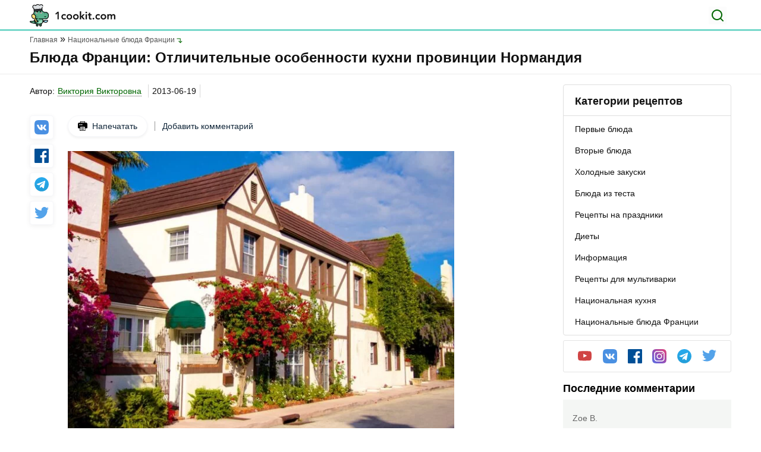

--- FILE ---
content_type: text/html; charset=UTF-8
request_url: https://1cookit.com/blyuda-francii-otlichitelnye-osobennosti-kuhni-provincii-normandiya/
body_size: 14094
content:
<!DOCTYPE html><html lang="ru"><head><meta charset="UTF-8"><meta name="viewport" content="width=device-width, initial-scale=1.0"><meta http-equiv="X-UA-Compatible" content="ie=edge"><meta name="theme-color" content="F6F9F3"><link rel="apple-touch-icon" sizes="180x180" href="https://1cookit.com/wp-content/themes/1cookit/favicons/apple-touch-icon.png"><link rel="icon" type="image/png" sizes="32x32" href="https://1cookit.com/wp-content/themes/1cookit/favicons/favicon-32x32.png"><link rel="icon" type="image/png" sizes="16x16" href="https://1cookit.com/wp-content/themes/1cookit/favicons/favicon-16x16.png"><link rel="manifest" href="https://1cookit.com/wp-content/themes/1cookit/favicons/site.webmanifest"><link rel="mask-icon" href="https://1cookit.com/wp-content/themes/1cookit/favicons/safari-pinned-tab.svg" color="#5bbad5"><meta name="msapplication-TileColor" content="#00aba9"><meta name="theme-color" content="#ffffff"><link data-optimized="1" rel="stylesheet" href="https://1cookit.com/wp-content/litespeed/css/a7e9bc0836b2f48b4bb75106c4fc381d.css?ver=c381d"><link data-optimized="1" rel="stylesheet" href="https://1cookit.com/wp-content/litespeed/css/c34b167eacef0342adda93367358556a.css?ver=8556a" type="text/css" media="screen"/><title>Блюда Франции: Отличительные особенности кухни провинции Нормандия - Кулинарный рецепт на 1cookit.com</title><style>.recipes__img-container img{border-radius:5px}.main-nav__category ul li a::after{background:none}</style><style>img:is([sizes="auto" i],[sizes^="auto," i]){contain-intrinsic-size:3000px 1500px}</style><meta name="description" content="В этой Французской провинции, кулинарной столицей которой считается город Руан, как и во всех других провинциях, есть характерные особенности кулинарии,"/><meta name="robots" content="follow, index, max-snippet:-1, max-video-preview:-1, max-image-preview:large"/><link rel="canonical" href="https://1cookit.com/blyuda-francii-otlichitelnye-osobennosti-kuhni-provincii-normandiya/"/><meta property="og:locale" content="ru_RU"/><meta property="og:type" content="article"/><meta property="og:title" content="Блюда Франции: Отличительные особенности кухни провинции Нормандия - Кулинарный рецепт на 1cookit.com"/><meta property="og:description" content="В этой Французской провинции, кулинарной столицей которой считается город Руан, как и во всех других провинциях, есть характерные особенности кулинарии,"/><meta property="og:url" content="https://1cookit.com/blyuda-francii-otlichitelnye-osobennosti-kuhni-provincii-normandiya/"/><meta property="og:site_name" content="1cookit.com"/><meta property="og:updated_time" content="2021-05-27T19:13:12+03:00"/><meta property="og:image" content="https://1cookit.com/wp-content/uploads/2021/05/786-imgthumb.jpg"/><meta property="og:image:secure_url" content="https://1cookit.com/wp-content/uploads/2021/05/786-imgthumb.jpg"/><meta property="og:image:width" content="1024"/><meta property="og:image:height" content="683"/><meta property="og:image:alt" content="Блюда Франции: Отличительные особенности кухни провинции Нормандия"/><meta property="og:image:type" content="image/jpeg"/><meta name="twitter:card" content="summary_large_image"/><meta name="twitter:title" content="Блюда Франции: Отличительные особенности кухни провинции Нормандия - Кулинарный рецепт на 1cookit.com"/><meta name="twitter:description" content="В этой Французской провинции, кулинарной столицей которой считается город Руан, как и во всех других провинциях, есть характерные особенности кулинарии,"/><meta name="twitter:image" content="https://1cookit.com/wp-content/uploads/2021/05/786-imgthumb.jpg"/><style id='classic-theme-styles-inline-css' type='text/css'>/*! This file is auto-generated */ .wp-block-button__link{color:#fff;background-color:#32373c;border-radius:9999px;box-shadow:none;text-decoration:none;padding:calc(.667em + 2px) calc(1.333em + 2px);font-size:1.125em}.wp-block-file__button{background:#32373c;color:#fff;text-decoration:none}</style><style id='global-styles-inline-css' type='text/css'>:root{--wp--preset--aspect-ratio--square:1;--wp--preset--aspect-ratio--4-3:4/3;--wp--preset--aspect-ratio--3-4:3/4;--wp--preset--aspect-ratio--3-2:3/2;--wp--preset--aspect-ratio--2-3:2/3;--wp--preset--aspect-ratio--16-9:16/9;--wp--preset--aspect-ratio--9-16:9/16;--wp--preset--color--black:#000000;--wp--preset--color--cyan-bluish-gray:#abb8c3;--wp--preset--color--white:#ffffff;--wp--preset--color--pale-pink:#f78da7;--wp--preset--color--vivid-red:#cf2e2e;--wp--preset--color--luminous-vivid-orange:#ff6900;--wp--preset--color--luminous-vivid-amber:#fcb900;--wp--preset--color--light-green-cyan:#7bdcb5;--wp--preset--color--vivid-green-cyan:#00d084;--wp--preset--color--pale-cyan-blue:#8ed1fc;--wp--preset--color--vivid-cyan-blue:#0693e3;--wp--preset--color--vivid-purple:#9b51e0;--wp--preset--gradient--vivid-cyan-blue-to-vivid-purple:linear-gradient(135deg,rgba(6,147,227,1) 0%,rgb(155,81,224) 100%);--wp--preset--gradient--light-green-cyan-to-vivid-green-cyan:linear-gradient(135deg,rgb(122,220,180) 0%,rgb(0,208,130) 100%);--wp--preset--gradient--luminous-vivid-amber-to-luminous-vivid-orange:linear-gradient(135deg,rgba(252,185,0,1) 0%,rgba(255,105,0,1) 100%);--wp--preset--gradient--luminous-vivid-orange-to-vivid-red:linear-gradient(135deg,rgba(255,105,0,1) 0%,rgb(207,46,46) 100%);--wp--preset--gradient--very-light-gray-to-cyan-bluish-gray:linear-gradient(135deg,rgb(238,238,238) 0%,rgb(169,184,195) 100%);--wp--preset--gradient--cool-to-warm-spectrum:linear-gradient(135deg,rgb(74,234,220) 0%,rgb(151,120,209) 20%,rgb(207,42,186) 40%,rgb(238,44,130) 60%,rgb(251,105,98) 80%,rgb(254,248,76) 100%);--wp--preset--gradient--blush-light-purple:linear-gradient(135deg,rgb(255,206,236) 0%,rgb(152,150,240) 100%);--wp--preset--gradient--blush-bordeaux:linear-gradient(135deg,rgb(254,205,165) 0%,rgb(254,45,45) 50%,rgb(107,0,62) 100%);--wp--preset--gradient--luminous-dusk:linear-gradient(135deg,rgb(255,203,112) 0%,rgb(199,81,192) 50%,rgb(65,88,208) 100%);--wp--preset--gradient--pale-ocean:linear-gradient(135deg,rgb(255,245,203) 0%,rgb(182,227,212) 50%,rgb(51,167,181) 100%);--wp--preset--gradient--electric-grass:linear-gradient(135deg,rgb(202,248,128) 0%,rgb(113,206,126) 100%);--wp--preset--gradient--midnight:linear-gradient(135deg,rgb(2,3,129) 0%,rgb(40,116,252) 100%);--wp--preset--font-size--small:13px;--wp--preset--font-size--medium:20px;--wp--preset--font-size--large:36px;--wp--preset--font-size--x-large:42px;--wp--preset--spacing--20:0.44rem;--wp--preset--spacing--30:0.67rem;--wp--preset--spacing--40:1rem;--wp--preset--spacing--50:1.5rem;--wp--preset--spacing--60:2.25rem;--wp--preset--spacing--70:3.38rem;--wp--preset--spacing--80:5.06rem;--wp--preset--shadow--natural:6px 6px 9px rgba(0, 0, 0, 0.2);--wp--preset--shadow--deep:12px 12px 50px rgba(0, 0, 0, 0.4);--wp--preset--shadow--sharp:6px 6px 0px rgba(0, 0, 0, 0.2);--wp--preset--shadow--outlined:6px 6px 0px -3px rgba(255, 255, 255, 1), 6px 6px rgba(0, 0, 0, 1);--wp--preset--shadow--crisp:6px 6px 0px rgba(0, 0, 0, 1)}:where(.is-layout-flex){gap:.5em}:where(.is-layout-grid){gap:.5em}body .is-layout-flex{display:flex}.is-layout-flex{flex-wrap:wrap;align-items:center}.is-layout-flex>:is(*,div){margin:0}body .is-layout-grid{display:grid}.is-layout-grid>:is(*,div){margin:0}:where(.wp-block-columns.is-layout-flex){gap:2em}:where(.wp-block-columns.is-layout-grid){gap:2em}:where(.wp-block-post-template.is-layout-flex){gap:1.25em}:where(.wp-block-post-template.is-layout-grid){gap:1.25em}.has-black-color{color:var(--wp--preset--color--black)!important}.has-cyan-bluish-gray-color{color:var(--wp--preset--color--cyan-bluish-gray)!important}.has-white-color{color:var(--wp--preset--color--white)!important}.has-pale-pink-color{color:var(--wp--preset--color--pale-pink)!important}.has-vivid-red-color{color:var(--wp--preset--color--vivid-red)!important}.has-luminous-vivid-orange-color{color:var(--wp--preset--color--luminous-vivid-orange)!important}.has-luminous-vivid-amber-color{color:var(--wp--preset--color--luminous-vivid-amber)!important}.has-light-green-cyan-color{color:var(--wp--preset--color--light-green-cyan)!important}.has-vivid-green-cyan-color{color:var(--wp--preset--color--vivid-green-cyan)!important}.has-pale-cyan-blue-color{color:var(--wp--preset--color--pale-cyan-blue)!important}.has-vivid-cyan-blue-color{color:var(--wp--preset--color--vivid-cyan-blue)!important}.has-vivid-purple-color{color:var(--wp--preset--color--vivid-purple)!important}.has-black-background-color{background-color:var(--wp--preset--color--black)!important}.has-cyan-bluish-gray-background-color{background-color:var(--wp--preset--color--cyan-bluish-gray)!important}.has-white-background-color{background-color:var(--wp--preset--color--white)!important}.has-pale-pink-background-color{background-color:var(--wp--preset--color--pale-pink)!important}.has-vivid-red-background-color{background-color:var(--wp--preset--color--vivid-red)!important}.has-luminous-vivid-orange-background-color{background-color:var(--wp--preset--color--luminous-vivid-orange)!important}.has-luminous-vivid-amber-background-color{background-color:var(--wp--preset--color--luminous-vivid-amber)!important}.has-light-green-cyan-background-color{background-color:var(--wp--preset--color--light-green-cyan)!important}.has-vivid-green-cyan-background-color{background-color:var(--wp--preset--color--vivid-green-cyan)!important}.has-pale-cyan-blue-background-color{background-color:var(--wp--preset--color--pale-cyan-blue)!important}.has-vivid-cyan-blue-background-color{background-color:var(--wp--preset--color--vivid-cyan-blue)!important}.has-vivid-purple-background-color{background-color:var(--wp--preset--color--vivid-purple)!important}.has-black-border-color{border-color:var(--wp--preset--color--black)!important}.has-cyan-bluish-gray-border-color{border-color:var(--wp--preset--color--cyan-bluish-gray)!important}.has-white-border-color{border-color:var(--wp--preset--color--white)!important}.has-pale-pink-border-color{border-color:var(--wp--preset--color--pale-pink)!important}.has-vivid-red-border-color{border-color:var(--wp--preset--color--vivid-red)!important}.has-luminous-vivid-orange-border-color{border-color:var(--wp--preset--color--luminous-vivid-orange)!important}.has-luminous-vivid-amber-border-color{border-color:var(--wp--preset--color--luminous-vivid-amber)!important}.has-light-green-cyan-border-color{border-color:var(--wp--preset--color--light-green-cyan)!important}.has-vivid-green-cyan-border-color{border-color:var(--wp--preset--color--vivid-green-cyan)!important}.has-pale-cyan-blue-border-color{border-color:var(--wp--preset--color--pale-cyan-blue)!important}.has-vivid-cyan-blue-border-color{border-color:var(--wp--preset--color--vivid-cyan-blue)!important}.has-vivid-purple-border-color{border-color:var(--wp--preset--color--vivid-purple)!important}.has-vivid-cyan-blue-to-vivid-purple-gradient-background{background:var(--wp--preset--gradient--vivid-cyan-blue-to-vivid-purple)!important}.has-light-green-cyan-to-vivid-green-cyan-gradient-background{background:var(--wp--preset--gradient--light-green-cyan-to-vivid-green-cyan)!important}.has-luminous-vivid-amber-to-luminous-vivid-orange-gradient-background{background:var(--wp--preset--gradient--luminous-vivid-amber-to-luminous-vivid-orange)!important}.has-luminous-vivid-orange-to-vivid-red-gradient-background{background:var(--wp--preset--gradient--luminous-vivid-orange-to-vivid-red)!important}.has-very-light-gray-to-cyan-bluish-gray-gradient-background{background:var(--wp--preset--gradient--very-light-gray-to-cyan-bluish-gray)!important}.has-cool-to-warm-spectrum-gradient-background{background:var(--wp--preset--gradient--cool-to-warm-spectrum)!important}.has-blush-light-purple-gradient-background{background:var(--wp--preset--gradient--blush-light-purple)!important}.has-blush-bordeaux-gradient-background{background:var(--wp--preset--gradient--blush-bordeaux)!important}.has-luminous-dusk-gradient-background{background:var(--wp--preset--gradient--luminous-dusk)!important}.has-pale-ocean-gradient-background{background:var(--wp--preset--gradient--pale-ocean)!important}.has-electric-grass-gradient-background{background:var(--wp--preset--gradient--electric-grass)!important}.has-midnight-gradient-background{background:var(--wp--preset--gradient--midnight)!important}.has-small-font-size{font-size:var(--wp--preset--font-size--small)!important}.has-medium-font-size{font-size:var(--wp--preset--font-size--medium)!important}.has-large-font-size{font-size:var(--wp--preset--font-size--large)!important}.has-x-large-font-size{font-size:var(--wp--preset--font-size--x-large)!important}:where(.wp-block-post-template.is-layout-flex){gap:1.25em}:where(.wp-block-post-template.is-layout-grid){gap:1.25em}:where(.wp-block-columns.is-layout-flex){gap:2em}:where(.wp-block-columns.is-layout-grid){gap:2em}:root :where(.wp-block-pullquote){font-size:1.5em;line-height:1.6}</style><link data-optimized="1" rel='stylesheet' id='contact-form-7-css' href='https://1cookit.com/wp-content/litespeed/css/98801c76df08cb955d84f4ab594d283b.css?ver=d283b' type='text/css' media='all'/><link rel="https://api.w.org/" href="https://1cookit.com/wp-json/"/><link rel="alternate" title="oEmbed (JSON)" type="application/json+oembed" href="https://1cookit.com/wp-json/oembed/1.0/embed?url=https%3A%2F%2F1cookit.com%2Fblyuda-francii-otlichitelnye-osobennosti-kuhni-provincii-normandiya%2F"/><link rel="alternate" title="oEmbed (XML)" type="text/xml+oembed" href="https://1cookit.com/wp-json/oembed/1.0/embed?url=https%3A%2F%2F1cookit.com%2Fblyuda-francii-otlichitelnye-osobennosti-kuhni-provincii-normandiya%2F&#038;format=xml"/></head><body><header id="header" class="header"><div class="header__top"><div class="container"> <a href="https://1cookit.com" class="header__logo"><img data-no-lazy="1" width="144" height="38" src="https://1cookit.com/wp-content/themes/1cookit/img/header-logo.svg" alt="1cookit"></a><form role="search" method="get" action="https://1cookit.com/" class="header__search-form"> <input name="s" class="header__search-input" type="text" placeholder="Введите поисковый запрос" value=""> <button type="button" class="header__search" aria-label="Поиск"></button></form> <button class="header__toggle" aria-label="Меню"></button></div></div><div class="header__wrap"> <button id="categoryBtn" class="header__nav-link active">Категории рецептов</button><nav class="main-nav__category show"><ul><li> <a href="https://1cookit.com/catrecipe/first_eat/" ><span>Первые блюда</span></a><ul></ul></li><li> <a href="https://1cookit.com/catrecipe/second_food/" ><span>Вторые блюда</span></a><ul></ul></li><li> <a href="https://1cookit.com/catrecipe/holodniy_zakuska/" ><span>Холодные закуски</span></a><ul></ul></li><li> <a href="https://1cookit.com/catrecipe/testo/" ><span>Блюда из теста</span></a><ul></ul></li><li> <a href="https://1cookit.com/catrecipe/prazdnichnye-recepty/" ><span>Рецепты на праздники</span></a><ul></ul></li><li> <a href="https://1cookit.com/catrecipe/diety/" ><span>Диеты</span></a><ul></ul></li><li> <a href="https://1cookit.com/catrecipe/main/" ><span>Информация</span></a><ul></ul></li><li> <a href="https://1cookit.com/catrecipe/multicookings/" ><span>Рецепты для мультиварки</span></a><ul></ul></li><li> <a href="https://1cookit.com/catrecipe/nacionalnaya-kuhnya/" ><span>Национальная кухня</span></a><ul></ul></li><li> <a href="https://1cookit.com/catrecipe/the-national-dishes-of-france/" ><span>Национальные блюда Франции</span></a><ul></ul></li></ul></nav></div></header><style>.lightbox{display:none;position:fixed;z-index:999;top:0;left:0;right:0;bottom:0;padding:1em;background:rgb(0 0 0 / .8)}.lightbox:target{display:block}.lightbox span{display:block;width:100%;height:100%;background-position:center;background-repeat:no-repeat;background-size:contain}</style><style>.article-content .recipe__text ul li::before{background-color:#666}</style><main id="main" class="main"><meta itemprop="prepTime" content="PT15M"/><style>.static__subject ol#tocmenu{list-style-type:none!important;counter-reset:list!important}.static__subject ol.static__subject-list li::before{color:#555!important}li.kamatoc__top{counter-increment:list!important;counter-reset:list1!important}li.kamatoc__top::before{content:counter(list) ". "!important}li.kamatoc__sub_1{counter-increment:list1!important;counter-reset:list2!important}li.kamatoc__sub_1::before{content:counter(list) "."counter(list1) ". "!important}li.kamatoc__sub_2{counter-increment:list2!important}li.kamatoc__sub_2::before{content:counter(list) "."counter(list1) "."counter(list2) ". "!important}li.kamatoc__sub_3{counter-increment:list3!important}li.kamatoc__sub_3:before{content:counter(list) "."counter(list1) "."counter(list2) "."counter(list3) "."!important}.kamatoc li::before{font-weight:normal!important;margin-right:0px!important;color:#111111!important}.static ul.static__subject-list li a{color:#111;line-height:16px}.static ul.static__subject-list{display:none;padding:0;margin:0}.static ul.show{display:block}.static ul.static__subject-list li{padding:0;margin-bottom:8px;line-height:19px}.static ul.static__subject-list li a{color:#111;line-height:16px}.static ul.static__subject-list li a:hover{color:#060;text-decoration:none;border-bottom:1px dashed #060}.static ul.static__subject-list li ul{margin-top:8px}.aurhor-line .line-title,.aurhor-line .line-date,.aurhor-line .line-test{display:inline;padding-left:5px}.aurhor-line .line-title img{top:3px;position:relative;padding-right:4px}.aurhor-line .print{border:1px solid #dfdfdf;padding:6px 42px 6px 12px;border-radius:3px;position:relative}.aurhor-line .print:hover{text-decoration:none;color:#060;border-color:#060}.tooltip{position:relative;display:inline-block;padding:0 5px}.tooltip .tooltiptext::after{content:"";position:absolute;top:-9px;left:15%;width:0;height:0;border-left:8px solid #fff0;border-right:8px solid #fff0;border-bottom:8px solid #dfdfdf}.tooltip:hover .tooltiptext,.tooltip:active .tooltiptext{visibility:visible!important;opacity:1!important}.print_title{color:green}@media (max-width:768px){.aurhor-line{padding:0 16px!important}}@media (min-width:1024px){.print{position:relative;top:-7px}}@media (min-width:768px){.aurhor-line .print{float:right}.recipe__info,.recipe__text{padding:0!important}}@media (max-width:768px){.aurhor-line .print{margin:15px 0;display:block}}</style><div class="container"><ul itemscope itemtype="https://schema.org/BreadcrumbList" class="breadcrumbs"><li itemprop="itemListElement" itemscope itemtype="https://schema.org/ListItem"> <a itemprop="item" href="https://1cookit.com"><span itemprop="name">Главная</span></a><meta itemprop="position" content="1"/></li><li itemprop="itemListElement" itemscope itemtype="https://schema.org/ListItem"> <a itemprop="item" href="https://1cookit.com/catrecipe/the-national-dishes-of-france/"><span itemprop="name">Национальные блюда Франции</span></a><meta itemprop="position" content="2"/></li></ul><h1 itemprop="name">Блюда Франции: Отличительные особенности кухни провинции Нормандия</h1><p class="main__header-text"></p></div><div class="main__wrap article-content"><div class="container"><div class="main__left"><div class="recipe"><style>.info-author-article{margin-bottom:30px;margin-top:0}</style><ul class="info-author-article"><li><div class="author-box"><p>Автор:</p> <span class="tooltip"> <a style="border-bottom: 1px dotted #555;" class="recipe_author" href="https://1cookit.com/recipe-authors/victoriavictorovna/">Виктория Викторовна</a> <span class="tooltiptext" style=" padding: 10px 20px; text-align: left; visibility: hidden; width: 350px; border: 1px solid #dfdfdf; background-color: #fff; color: #111; text-align: left; border-radius: 6px; position: absolute; z-index: 1; top: 150%; left: 50%; margin-left: -90px; opacity: 0; transition: opacity 0.3s; "><div><div style="font-size: 24px; color: #555;" itemprop="author">Виктория Викторовна</div><div style="font-size: 14px; margin: 10px 10px 10px 0px; color: #555;"></div><div style="font-size: 14px;"><div></div><div></div></div><div itemprop="datePublished" content="2013-06-19">2013-06-19</div></div> </span> </span></div></li><li> <span class="recipe_data_publish" itemprop="datePublished" content="2013-06-19">2013-06-19</span></li><li><div class="estimates"><ul class="list-stars"></ul></div></li></ul><div class="recipe__wrap"><div class="recipe__share"><ul class="list-social"><li><a href="http://vkontakte.ru/share.php?url=https://1cookit.com/blyuda-francii-otlichitelnye-osobennosti-kuhni-provincii-normandiya/"><img src="https://1cookit.com/wp-content/themes/1cookit/img/vk-color.svg" alt="" rel="noreferrer nofollow" target="_blank"></a></li><li><a href="http://www.facebook.com/sharer.php?u=https://1cookit.com/blyuda-francii-otlichitelnye-osobennosti-kuhni-provincii-normandiya/"><img src="https://1cookit.com/wp-content/themes/1cookit/img/facebook-color.svg" alt="" rel="noreferrer nofollow" target="_blank"></a></li><li><a href="https://t.me/share/url?url=https://1cookit.com/blyuda-francii-otlichitelnye-osobennosti-kuhni-provincii-normandiya/&text=%D0%91%D0%BB%D1%8E%D0%B4%D0%B0%20%D0%A4%D1%80%D0%B0%D0%BD%D1%86%D0%B8%D0%B8%3A%20%D0%9E%D1%82%D0%BB%D0%B8%D1%87%D0%B8%D1%82%D0%B5%D0%BB%D1%8C%D0%BD%D1%8B%D0%B5%20%D0%BE%D1%81%D0%BE%D0%B1%D0%B5%D0%BD%D0%BD%D0%BE%D1%81%D1%82%D0%B8%20%D0%BA%D1%83%D1%85%D0%BD%D0%B8%20%D0%BF%D1%80%D0%BE%D0%B2%D0%B8%D0%BD%D1%86%D0%B8%D0%B8%20%D0%9D%D0%BE%D1%80%D0%BC%D0%B0%D0%BD%D0%B4%D0%B8%D1%8F"><img src="https://1cookit.com/wp-content/themes/1cookit/img/telegram-color.svg" alt="" rel="noreferrer nofollow" target="_blank"></a></li><li><a href="https://twitter.com/share?url=https://1cookit.com/blyuda-francii-otlichitelnye-osobennosti-kuhni-provincii-normandiya/&amp;text=%D0%91%D0%BB%D1%8E%D0%B4%D0%B0%20%D0%A4%D1%80%D0%B0%D0%BD%D1%86%D0%B8%D0%B8%3A%20%D0%9E%D1%82%D0%BB%D0%B8%D1%87%D0%B8%D1%82%D0%B5%D0%BB%D1%8C%D0%BD%D1%8B%D0%B5%20%D0%BE%D1%81%D0%BE%D0%B1%D0%B5%D0%BD%D0%BD%D0%BE%D1%81%D1%82%D0%B8%20%D0%BA%D1%83%D1%85%D0%BD%D0%B8%20%D0%BF%D1%80%D0%BE%D0%B2%D0%B8%D0%BD%D1%86%D0%B8%D0%B8%20%D0%9D%D0%BE%D1%80%D0%BC%D0%B0%D0%BD%D0%B4%D0%B8%D1%8F&amp;hashtags=Рецепты"><img src="../wp-content/themes/1cookit/img/twitter-color.svg" alt="" rel="noreferrer nofollow" target="_blank"></a></li></ul></div><div class="recipe__wrap-content"><div class="recipe__left"><div class="recipe-navigation"> <a class="print" href="https://1cookit.com/recipe-print/?recipeid=786"> <img alt="" src="https://1cookit.com/wp-content/themes/1cookit/img/recipeprint.svg"/> Напечатать </a> <a href="#comments" class="add-comment">Добавить комментарий</a></div> <a href="https://1cookit.com/wp-content/uploads/2021/05/786-imgthumb-660x480.jpg" data-lightbox="image-1" data-title="Блюда Франции: Отличительные особенности кухни провинции Нормандия"> <img itemprop="image" src="https://1cookit.com/wp-content/uploads/2021/05/786-imgthumb-660x480.jpg.webp" alt="Блюда Франции: Отличительные особенности кухни провинции Нормандия" class="recipe__img-container" width="660"height="480" src="https://1cookit.com/wp-content/uploads/2021/05/786-imgthumb-660x480.jpg" alt="Блюда Франции: Отличительные особенности кухни провинции Нормандия" style="display: block;"/> </a><div class="recipe__info" style="padding: 0 16px;"></div><div class="recipe__text static" itemprop="description" style="padding: 0 16px;"><p>В этой Французской провинции, кулинарной столицей которой считается город Руан, как и во всех других провинциях, есть характерные особенности кулинарии, которые выделяют ее из кулинарных традиций других провинций и одновременно дополняют всю целостность французской кулинарии.</p><div align="center"><a href="https://1cookit.com/uploads/posts/2013-06/1370740847_villages2.jpg" onclick="return hs.expand(this)" ><img decoding="async" src="https://1cookit.com/uploads/posts/2013-06/1370740847_villages2.jpg" alt='Блюда Франции: Отличительные особенности кухни провинции Нормандия' title='Блюда Франции: Отличительные особенности кухни провинции Нормандия' /></a></div><p><b>Нормандия</b> известна яблоками, морепродуктами и жирными сливками. Этот регион поставляет около половины молочных продуктов, которые употребляют французы. Во Франции готовят яблочный пирог, который назван в честь этого региона – тарте норманд. Скорее всего, впервые он был приготовлен именно из нормандских яблок, которые отличаются сильным и приятным запахом, сочностью. Помимо этого из них делают яблочное бренди – кальвадос и легкий газированный напиток сидр. Эти напитки являются составляющими <b>французской кухни</b>.</p><div align="center"><a href="https://1cookit.com/uploads/posts/2013-06/1370740872_5351_800x600_pict0798_1.jpg" onclick="return hs.expand(this)" ><img decoding="async" src="https://1cookit.com/uploads/posts/2013-06/1370740872_5351_800x600_pict0798_1.jpg" alt='Блюда Франции: Отличительные особенности кухни провинции Нормандия' title='Блюда Франции: Отличительные особенности кухни провинции Нормандия' /></a></div><p>Так как это регион омывается морем, в Нормандии превалируют блюда из морепродуктов. Нормандские сливки используют в огромном количестве соусов. Из того и другого готовят популярное во Франции блюдо, которое так и называется мидии в сливках по-нормандски (муле а ля крем норман). <br/>Кулинарная столица этого региона известна блюдом утка с вишней и уткой, которую фаршируют печенью и готовят в красном вине. Достаточно популярный сыр каммбер производят именно в Нормани, а в городе Гарне производят известные бриош.</p><p>Смотрите так же : <a href="https://1cookit.com/second_food/bluda_dych_myaso_krolik/1247-kak-prigotovit-myagkoe-myaso-sekrety-i-nyuansy.html" >Как приготовить мягкое мясо – секреты и нюансы</a>, <a href="https://1cookit.com/second_food/bluda_dych_myaso_krolik/1246-sekrety-togo-kak-prigotovit-myagkoe-myaso.html" >Секреты того, как приготовить мягкое мясо</a></p><ol class="list-number"></ol></div></div></div></div></div><div class="evaluate-project"><h2>Оцните этот рецепт</h2><div class="evaluate-project-wrap"><ul class="list-stars"></ul></div></div><div id="comments_block" class="comments-wrap" itemprop="interactionStatistic" itemscope itemtype="https://schema.org/InteractionCounter"><meta itemprop="interactionType" content="https://schema.org/CommentAction"/><meta itemprop="userInteractionCount" content="0"/><section class="leave-comment"><div id="comments" class="comments-wrapp"><div class="comments-box"><div id="respond" class="leave-comment"><h2 class="leave-comment__title">Написать комментарий</h2><p class="cancel-comment-reply"><a rel="nofollow" id="cancel-comment-reply-link" href="#respond" style="display:none;">Нажмите, чтобы отменить ответ.</a></p><form action="https://1cookit.com/wp-comments-post.php" method="post" class="comment-form leave-comment__form" id="commentform"><div class="leave-comment__input-wrap"> <label for="userName">Введите ваше имя</label> <input id="userName" name="author" type="text" placeholder="Имя" tabindex="1"></div><div class="input leave-comment__input-wrap"> <label>Email</label> <input type="text" name="email" placeholder="Введите ваш e-mail" tabindex="2"/></div><div class="leave-comment__textarea-wrap textarea"> <label for="comment">Введите текст сообщения</label><textarea autocomplete="new-password"  id="bd8398b1bb"  name="bd8398b1bb"   cols="39" rows="10" placeholder="Краткое описание рецепта, ингредиенты и т.д" class="respond-form__text respond-form__textarea"></textarea><textarea id="comment" aria-label="hp-comment" aria-hidden="true" name="comment" autocomplete="new-password" style="padding:0 !important;clip:rect(1px, 1px, 1px, 1px) !important;position:absolute !important;white-space:nowrap !important;height:1px !important;width:1px !important;overflow:hidden !important;" tabindex="-1"></textarea><script data-noptimize src="[data-uri]" defer></script> </div><p><input name="submit" type="submit" value="Отправить комментарий" class="user-submit leave-comment__btn" id="submit" tabindex="5" /></p> <input type='hidden' name='comment_post_ID' value='786' id='comment_post_ID'/> <input type='hidden' name='comment_parent' id='comment_parent' value='0'/></form></div></div></div></section></div></div><style>.arrow-down{content:"";display:block;width:10px;height:6px;position:absolute;right:33px;top:calc(50% - 3px);background:url(../wp-content/themes/1cookit/img/icon-arrow-down.svg) no-repeat}.sidebar-nav__category ul li a.clicable{position:relative;top:-19px}.sidebar-nav nav ul li a{padding:0 19px;display:block;font-size:14px;font-weight:500;line-height:36px;color:#111;position:relative}.sidebar-nav nav ul li a span{font-size:14px;font-weight:600;line-height:36px;color:#111}</style><style>.arrow-down{content:"";display:block;width:10px;height:6px;position:absolute;right:33px;top:calc(50% - 3px);background:url(https://1cookit.com/wp-content/themes/1cookit/img/icon-arrow-down.svg) no-repeat}.sidebar-nav__category ul li a.clicable{position:relative;top:-19px}.sidebar-nav nav ul li a{padding:0 19px;display:block;font-size:14px;font-weight:500;line-height:36px;color:#111;position:relative}.sidebar-nav nav ul li a span{font-size:14px;font-weight:600;line-height:36px;color:#111}</style><aside class="main__right"><div class="sidebar-nav"> <span class="sidebar-nav__title">Категории рецептов</span><nav class="sidebar-nav__category"><ul><li> <a href="https://1cookit.com/catrecipe/first_eat/" ><span>Первые блюда</span></a> <a href="https://1cookit.com/catrecipe/first_eat/" ><span></span></a><ul></ul></li><li> <a href="https://1cookit.com/catrecipe/second_food/" ><span>Вторые блюда</span></a> <a href="https://1cookit.com/catrecipe/second_food/" ><span></span></a><ul></ul></li><li> <a href="https://1cookit.com/catrecipe/holodniy_zakuska/" ><span>Холодные закуски</span></a> <a href="https://1cookit.com/catrecipe/holodniy_zakuska/" ><span></span></a><ul></ul></li><li> <a href="https://1cookit.com/catrecipe/testo/" ><span>Блюда из теста</span></a> <a href="https://1cookit.com/catrecipe/testo/" ><span></span></a><ul></ul></li><li> <a href="https://1cookit.com/catrecipe/prazdnichnye-recepty/" ><span>Рецепты на праздники</span></a> <a href="https://1cookit.com/catrecipe/prazdnichnye-recepty/" ><span></span></a><ul></ul></li><li> <a href="https://1cookit.com/catrecipe/diety/" ><span>Диеты</span></a> <a href="https://1cookit.com/catrecipe/diety/" ><span></span></a><ul></ul></li><li> <a href="https://1cookit.com/catrecipe/main/" ><span>Информация</span></a> <a href="https://1cookit.com/catrecipe/main/" ><span></span></a><ul></ul></li><li> <a href="https://1cookit.com/catrecipe/multicookings/" ><span>Рецепты для мультиварки</span></a> <a href="https://1cookit.com/catrecipe/multicookings/" ><span></span></a><ul></ul></li><li> <a href="https://1cookit.com/catrecipe/nacionalnaya-kuhnya/" ><span>Национальная кухня</span></a> <a href="https://1cookit.com/catrecipe/nacionalnaya-kuhnya/" ><span></span></a><ul></ul></li><li> <a href="https://1cookit.com/catrecipe/the-national-dishes-of-france/" ><span>Национальные блюда Франции</span></a> <a href="https://1cookit.com/catrecipe/the-national-dishes-of-france/" ><span></span></a><ul></ul></li></ul></nav></div><div class="socials"><ul><li><a class="socials__link socials__link--youtube" href="#" rel="nofollow" target="_blank"> <img src="https://1cookit.com/wp-content/themes/1cookit/img/youtube-color.svg"></a></li><li><a class="socials__link socials__link--vk" href="#" rel="nofollow" target="_blank"> <img src="https://1cookit.com/wp-content/themes/1cookit/img/vk-color.svg"></a></li><li><a class="socials__link socials__link--fb" href="#" rel="nofollow" target="_blank"> <img src="https://1cookit.com/wp-content/themes/1cookit/img/facebook-color.svg"></a></li><li><a class="socials__link socials__link--inst" href="#" rel="nofollow" target="_blank"> <img src="https://1cookit.com/wp-content/themes/1cookit/img/instagram-color.svg"></a></li><li><a class="socials__link socials__link--tg" href="#" rel="nofollow" target="_blank"> <img src="https://1cookit.com/wp-content/themes/1cookit/img/telegram-color.svg"></a></li><li><a class="socials__link socials__link--tw" href="#" rel="nofollow" target="_blank"> <img src="https://1cookit.com/wp-content/themes/1cookit/img/twitter-color.svg"></a></li></ul></div><div class="sidebar-comments"><div class="sidebar-comments__title">Последние комментарии</div><ul class="sidebar-comments__posts"><li> <span href="https://1cookit.com/nuzhno-li-volnovatsya-esli-vash-rebenok-vyglyadit-hudym/" class="sidebar-comments__autor">Zoe B.</span> <a href="https://1cookit.com/nuzhno-li-volnovatsya-esli-vash-rebenok-vyglyadit-hudym/" class="sidebar-comments__title">Нужно ли волноваться, если ваш ребенок выглядит худым?</a><div class="sidebar-comments__text"> <span>A valuable post with real takeaways—great job! Just thought I’d share something that could help small business owners. We recently launched a super simple AI chatbot that supports capturing websi...</span></div></li><li> <span href="https://1cookit.com/prostye-blinchiki-na-kefire-dlya-teh-kto-ne-umeet-ih-gotovit/" class="sidebar-comments__autor">Гурий</span> <a href="https://1cookit.com/prostye-blinchiki-na-kefire-dlya-teh-kto-ne-umeet-ih-gotovit/" class="sidebar-comments__title">Простые блинчики на кефире для тех, кто не умеет их готовить</a><div class="sidebar-comments__text"> <span>Вот мой блог-пост c благодарностью тут бы не помешал, как минимум потому что получилась неплохая статья но я бы хотел её дополнить...</span></div></li><li> <span href="https://1cookit.com/kak-prigotovit-myaso-v-duhovke/" class="sidebar-comments__autor">Константин</span> <a href="https://1cookit.com/kak-prigotovit-myaso-v-duhovke/" class="sidebar-comments__title">Как приготовить мясо в духовке</a><div class="sidebar-comments__text"> <span>Спасибоза рецепт и идите тоже готовить как я уважением Константин...</span></div></li></ul></div></aside></div></div><div class="container"><section class="similar-recipe recommended-recipe"><h2>Похожие рецепты</h2><div class="row-my"><div class="col-6"> <a href="https://1cookit.com/recept-svinaya-vyrezka-s-gorchichnym-sousom/"class="recommended-recipe-box similar-recipe-box"> <span href="https://1cookit.com/recept-svinaya-vyrezka-s-gorchichnym-sousom/" class="recommended-recipe__img"> <img src="https://1cookit.com/wp-content/uploads/2021/05/953-imgthumb-660x480.jpg.webp" alt=""> </span> <span class="recommended-recipe__body"> <span class="recommended-recipe__category"></a> <span href="https://1cookit.com/recept-svinaya-vyrezka-s-gorchichnym-sousom/" class="recommended-recipe__title">Рецепт: свиная вырезка с горчичным соусом</a> </span> </a></div><div class="col-6"> <a href="https://1cookit.com/kak-prigotovit-hrustyashhij-kartofel-fri-vo-frityurnicze/"class="recommended-recipe-box similar-recipe-box"> <span href="https://1cookit.com/kak-prigotovit-hrustyashhij-kartofel-fri-vo-frityurnicze/" class="recommended-recipe__img"> <img src="https://1cookit.com/wp-content/uploads/2022/02/kak-prigotovit-hrustyashhij-kartofel-fri-vo-frityurnicze-20535-61fba6de45f5a-648x480.webp" alt=""> </span> <span class="recommended-recipe__body"> <span class="recommended-recipe__category"></a> <span href="https://1cookit.com/kak-prigotovit-hrustyashhij-kartofel-fri-vo-frityurnicze/" class="recommended-recipe__title">Как приготовить хрустящий картофель фри во фритюрнице</a> </span> </a></div><div class="col-4"><div class="recommended-recipe-box"> <a href="https://1cookit.com/salat-iz-kapusty-s-imbirem-i-yablokom/" class="recommended-recipe__img"> <img src="https://1cookit.com/wp-content/uploads/2021/05/183-imgthumb.jpg.webp" alt=""> </a><div class="recommended-recipe__body"> <a class="recommended-recipe__category"></a> <a href="https://1cookit.com/salat-iz-kapusty-s-imbirem-i-yablokom/" class="recommended-recipe__title">Салат из капусты с имбирем и яблоком</a></div></div></div><div class="col-4"><div class="recommended-recipe-box"> <a href="https://1cookit.com/zharenaya-bryusselskaya-kapusta/" class="recommended-recipe__img"> <img src="https://1cookit.com/wp-content/uploads/2021/12/zharenaya-bryusselskaya-kapusta-19936-61c26ffdaa5e4-648x480.webp" alt=""> </a><div class="recommended-recipe__body"> <a class="recommended-recipe__category"></a> <a href="https://1cookit.com/zharenaya-bryusselskaya-kapusta/" class="recommended-recipe__title">Жареная брюссельская капуста</a></div></div></div><div class="col-4"><div class="recommended-recipe-box"> <a href="https://1cookit.com/takos-po-meksikanski/" class="recommended-recipe__img"> <img src="https://1cookit.com/wp-content/uploads/2021/05/1174-imgthumb.jpg" alt=""> </a><div class="recommended-recipe__body"> <a class="recommended-recipe__category"></a> <a href="https://1cookit.com/takos-po-meksikanski/" class="recommended-recipe__title">Такос по-мексикански</a></div></div></div><div class="col-4"><div class="recommended-recipe-box"> <a href="https://1cookit.com/kak-prigotovit-sushenuyu-fasol/" class="recommended-recipe__img"> <img src="https://1cookit.com/wp-content/uploads/2021/12/kak-prigotovit-sushenuyu-fasol-19708-61b176de8c448-648x480.jpg.webp" alt=""> </a><div class="recommended-recipe__body"> <a class="recommended-recipe__category"></a> <a href="https://1cookit.com/kak-prigotovit-sushenuyu-fasol/" class="recommended-recipe__title">Как приготовить сушеную фасоль</a></div></div></div></div></section></div><div class="container"><div class="recommended-recipe"><h2>Возможно вас заинтересуют эти рецепты</h2><div class="row-my"><div class="col-4"><div class="recommended-recipe-box"> <a href="https://1cookit.com/kak-prigotovit-myaso-s-podlivkoy-2/" class="recommended-recipe__img"> <img src="https://1cookit.com/wp-content/uploads/2021/05/809-imgthumb.jpg" alt=""> </a><div class="recommended-recipe__body"> <a href="https://1cookit.com/catrecipe/second_food/bluda_dych_myaso_krolik/" class="recommended-recipe__category">Блюда из мяса, птицы, дичи, кролика</a> <a href="https://1cookit.com/kak-prigotovit-myaso-s-podlivkoy-2/" class="recommended-recipe__title">Как приготовить мясо с подливкой</a></div></div></div><div class="col-4"><div class="recommended-recipe-box"> <a href="https://1cookit.com/kurica-v-gorchichnom-souse-s-gribami/" class="recommended-recipe__img"> <img src="https://1cookit.com/wp-content/uploads/2021/05/363-imgthumb.jpg.webp" alt=""> </a><div class="recommended-recipe__body"> <a href="https://1cookit.com/catrecipe/second_food/bluda_dych_myaso_krolik/" class="recommended-recipe__category">Блюда из мяса, птицы, дичи, кролика</a> <a href="https://1cookit.com/kurica-v-gorchichnom-souse-s-gribami/" class="recommended-recipe__title">Курица в горчичном соусе с грибами</a></div></div></div><div class="col-4"><div class="recommended-recipe-box"> <a href="https://1cookit.com/makrobioticheskaya-dieta/" class="recommended-recipe__img"> <img src="https://1cookit.com/wp-content/uploads/2021/05/735-imgthumb.jpg" alt=""> </a><div class="recommended-recipe__body"> <a href="https://1cookit.com/catrecipe/diety/" class="recommended-recipe__category">Диеты</a> <a href="https://1cookit.com/makrobioticheskaya-dieta/" class="recommended-recipe__title">Макробиотическая диета</a></div></div></div><div class="col-4"><div class="recommended-recipe-box"> <a href="https://1cookit.com/video-recept-omlet/" class="recommended-recipe__img"> <img src="https://1cookit.com/wp-content/uploads/2021/05/1829-imgthumb.jpg.webp" alt=""> </a><div class="recommended-recipe__body"> <a href="https://1cookit.com/catrecipe/second_food/" class="recommended-recipe__category">Вторые блюда</a> <a href="https://1cookit.com/video-recept-omlet/" class="recommended-recipe__title">Видео рецепт: Омлет</a></div></div></div><div class="col-4"><div class="recommended-recipe-box"> <a href="https://1cookit.com/pomidory-farshirovannye-salatom-iz-kuriczy-i-ananasov/" class="recommended-recipe__img"> <img src="https://1cookit.com/wp-content/uploads/2022/04/pomidory-farshirovannye-salatom-iz-kuriczy-i-ananasov-20725-62685fda2cb50-660x480.jpg.webp" alt=""> </a><div class="recommended-recipe__body"> <a href="https://1cookit.com/catrecipe/holodniy_zakuska/zakuski_myaso_ptica/" class="recommended-recipe__category">Закуски из мяса, птицы</a> <a href="https://1cookit.com/pomidory-farshirovannye-salatom-iz-kuriczy-i-ananasov/" class="recommended-recipe__title">Помидоры, фаршированные салатом из курицы и ананасов</a></div></div></div><div class="col-4"><div class="recommended-recipe-box"> <a href="https://1cookit.com/kak-pravilno-prigotovit-kurinuyu-pechen-v-multivarke/" class="recommended-recipe__img"> <img src="https://1cookit.com/wp-content/uploads/2021/05/525-imgthumb.jpg.webp" alt=""> </a><div class="recommended-recipe__body"> <a href="https://1cookit.com/catrecipe/second_food/bluda_dych_myaso_krolik/" class="recommended-recipe__category">Блюда из мяса, птицы, дичи, кролика</a> <a href="https://1cookit.com/kak-pravilno-prigotovit-kurinuyu-pechen-v-multivarke/" class="recommended-recipe__title">Как правильно приготовить куриную печень в мультиварке</a></div></div></div><div class="col-4"><div class="recommended-recipe-box"> <a href="https://1cookit.com/morskoy-okun-po-grecheski/" class="recommended-recipe__img"> <img src="https://1cookit.com/wp-content/uploads/2021/05/650-imgthumb-660x480.jpg.webp" alt=""> </a><div class="recommended-recipe__body"> <a href="https://1cookit.com/catrecipe/ekzoticheskie-blyuda-mira/" class="recommended-recipe__category">Экзотические блюда</a> <a href="https://1cookit.com/morskoy-okun-po-grecheski/" class="recommended-recipe__title">Морской окунь по-гречески</a></div></div></div><div class="col-4"><div class="recommended-recipe-box"> <a href="https://1cookit.com/tvorozhnyy-pirog-s-yagodami/" class="recommended-recipe__img"> <img src="https://1cookit.com/wp-content/uploads/2021/05/410-imgthumb-454x480.jpg.webp" alt=""> </a><div class="recommended-recipe__body"> <a href="https://1cookit.com/catrecipe/testo/rulet_pirog/" class="recommended-recipe__category">Рулеты, пироги, торты, печенье</a> <a href="https://1cookit.com/tvorozhnyy-pirog-s-yagodami/" class="recommended-recipe__title">Творожный пирог с ягодами</a></div></div></div></div></div></div></main><footer id="footer" class="footer"><div class="footer__header"><div class="container"> <a href="https://1cookit.com" class="footer__logo"> <img src="https://1cookit.com/wp-content/themes/1cookit/img/footer-logo.svg" alt="1cookit" width="147" height="38"> </a><p class="footer__heaader-text">Кулинарные домашние рецепты с фото</p> <a href="#main" class="to-top"></a></div></div><div class="footer__main"><div class="container"><div class="footer__wrap"><nav class="footer__nav"> <span>О сайте</span><ul><li><a href="https://1cookit.com/about/">О сайте</a></li><li><a href="https://1cookit.com/recipe-authors/">Авторы</a></li><li><a href="https://1cookit.com/recipe-editors/">Редакторы</a></li><li><a href="https://1cookit.com/add-recipe/">Добавить рецепт</a></li><li><a href="https://1cookit.com/zapros-na-reczept/">Запрос на рецепт</a></li><li><a href="https://1cookit.com/kak-stat-avtorom/">Как стать автором?</a></li><li><a href="https://1cookit.com/catrecipe/">Список рубрик</a></li><li><a href="https://1cookit.com/advertise/">Реклама</a></li><li><a href="https://1cookit.com/contact-us/">Контакты</a></li></ul></nav><nav class="footer__category"> <span>Категории</span><ul><li><a href="https://1cookit.com/catrecipe/second_food/">Вторые блюда</a></li><li><a href="https://1cookit.com/catrecipe/second_food/bluda_dych_myaso_krolik/">Блюда из мяса, птицы, дичи, кролика</a></li><li><a href="https://1cookit.com/catrecipe/testo/rulet_pirog/">Рулеты, пироги, торты, печенье</a></li><li><a href="https://1cookit.com/catrecipe/holodniy_zakuska/salaty/">Салаты</a></li><li><a href="https://1cookit.com/catrecipe/second_food/bluda_potato_carrot/">Блюда из картофели, моркови, капусты, репы</a></li><li><a href="https://1cookit.com/catrecipe/holodniy_zakuska/">Холодные закуски</a></li><li><a href="https://1cookit.com/catrecipe/first_eat/">Первые блюда</a></li><li><a href="https://1cookit.com/catrecipe/second_food/bluda_fish_kalmar/">Блюда из рыбы, кальмаров</a></li><li><a href="https://1cookit.com/catrecipe/testo/">Блюда из теста</a></li><li><a href="https://1cookit.com/catrecipe/sladkie_napitki/deserty/">Десерты</a></li><li><a href="https://1cookit.com/catrecipe/main/istoriya-produktov-pitaniya/">История продуктов питания</a></li><li><a href="https://1cookit.com/catrecipe/ekzoticheskie-blyuda-mira/">Экзотические блюда</a></li><li><a href="https://1cookit.com/catrecipe/main/nauka-o-pishhe/">Наука о пище</a></li><li><a href="https://1cookit.com/catrecipe/holodniy_zakuska/zakuski_myaso_ptica/">Закуски из мяса, птицы</a></li><li><a href="https://1cookit.com/catrecipe/first_eat/raznie_soup/">Разные супы</a></li><li><a href="https://1cookit.com/catrecipe/first_eat/bulen_soup_shchi/">Бульоны, супы и щи</a></li><li><a href="https://1cookit.com/catrecipe/testo/vipechka/">Блины, оладьи, вареники, беляши</a></li><li><a href="https://1cookit.com/catrecipe/main/">Информация</a></li><li><a href="https://1cookit.com/catrecipe/testo/pizza/">Пицца</a></li><li><a href="https://1cookit.com/catrecipe/the-national-dishes-of-france/">Национальные блюда Франции</a></li><li><a href="https://1cookit.com/catrecipe/prazdnichnye-recepty/zimnie-reczepty/rozhdestvo/">Рождество</a></li><li><a href="https://1cookit.com/catrecipe/sladkie_napitki/">Сладкие блюда, напитки</a></li><li><a href="https://1cookit.com/catrecipe/sladkie_napitki/kompot_ukrem/">Кисели, компоты, муссы, желе, кремы</a></li><li><a href="https://1cookit.com/catrecipe/holodniy_zakuska/salaty/ovoshnie_salati/">Овощные салаты</a></li><li><a href="https://1cookit.com/catrecipe/sladkie_napitki/deserty/zapekanki/">Запеканки</a></li><li><a href="https://1cookit.com/catrecipe/nacionalnaya-kuhnya/">Национальная кухня</a></li><li><a href="https://1cookit.com/catrecipe/sladkie_napitki/kokteil/">Коктейли</a></li><li><a href="https://1cookit.com/catrecipe/prazdnichnye-recepty/">Рецепты на праздники</a></li><li><a href="https://1cookit.com/catrecipe/second_food/bludo_grib/">Блюда из грибов</a></li><li><a href="https://1cookit.com/catrecipe/holodniy_zakuska/salaty/myasnye-salaty/">Мясные салаты</a></li><li><a href="https://1cookit.com/catrecipe/holodniy_zakuska/yaakuski_iz_yaic/">Закуски из яиц</a></li><li><a href="https://1cookit.com/catrecipe/prazdnichnye-recepty/zimnie-reczepty/">Зимние рецепты</a></li><li><a href="https://1cookit.com/catrecipe/sous_priprava_zapravka/souses_zakuski/">Соусы к закускам и блюдам</a></li><li><a href="https://1cookit.com/catrecipe/sous_priprava_zapravka/">Соусы, приправы, заправки</a></li><li><a href="https://1cookit.com/catrecipe/diety/medical-diet/">Медицинская диета</a></li><li><a href="https://1cookit.com/catrecipe/nacionalnaya-kuhnya/indijskaya-kuhnya/">Индийская кухня</a></li><li><a href="https://1cookit.com/catrecipe/holodniy_zakuska/pashteti/">Паштеты</a></li><li><a href="https://1cookit.com/catrecipe/multicookings/">Рецепты для мультиварки</a></li><li><a href="https://1cookit.com/catrecipe/diety/">Диеты</a></li><li><a href="https://1cookit.com/catrecipe/nacionalnaya-kuhnya/italyanskaya-kuhnya/">Итальянская кухня</a></li><li><a href="https://1cookit.com/catrecipe/nacionalnaya-kuhnya/meksikanskaya-kuhnya/">Мексиканская кухня</a></li><li><a href="https://1cookit.com/catrecipe/testo/tartaletki/">Тарталетки</a></li><li><a href="https://1cookit.com/catrecipe/sladkie_napitki/alkogolnye-napitki/">Алкогольные напитки</a></li><li><a href="https://1cookit.com/catrecipe/prazdnichnye-recepty/zimnie-reczepty/novyj-god/">Кулинарные рецепты на Новый год</a></li><li><a href="https://1cookit.com/catrecipe/prazdnichnye-recepty/letnie-reczepty/">Летние рецепты</a></li><li><a href="https://1cookit.com/catrecipe/holodniy_zakuska/salaty/sirnie_salaty/">Салаты с сыром</a></li><li><a href="https://1cookit.com/catrecipe/holodniy_zakuska/salaty/sloenye-salaty/">Слоеные салаты</a></li><li><a href="https://1cookit.com/catrecipe/sous_priprava_zapravka/sladkie_sousy/">Сладкие соусы для салатов</a></li><li><a href="https://1cookit.com/catrecipe/nacionalnaya-kuhnya/russkaya-kukhnya/">Русская кухня</a></li><li><a href="https://1cookit.com/catrecipe/holodniy_zakuska/ikra_domashnego_prigotovleniya/">Икра домашнего приготовления</a></li><li><a href="https://1cookit.com/catrecipe/nacionalnaya-kuhnya/francuzskaya-kuhnya/">Французская кухня</a></li><li><a href="https://1cookit.com/catrecipe/holodniy_zakuska/vinegret/">Винегреты</a></li><li><a href="https://1cookit.com/catrecipe/nacionalnaya-kuhnya/ispanskaya-kukhnya/">Испанская кухня</a></li><li><a href="https://1cookit.com/catrecipe/prazdnichnye-recepty/den-rozhdeniya/">День рождения</a></li><li><a href="https://1cookit.com/catrecipe/nacionalnaya-kuhnya/norvezhskaya-kukhnya/">Норвежская кухня</a></li><li><a href="https://1cookit.com/catrecipe/prazdnichnye-recepty/zimnie-reczepty/hanuka/">Ханука</a></li><li><a href="https://1cookit.com/catrecipe/nacionalnaya-kuhnya/avstriyskaya-kukhnya/">Австрийская кухня</a></li><li><a href="https://1cookit.com/catrecipe/prazdnichnye-recepty/vesennie-reczepty/">Весенние рецепты</a></li><li><a href="https://1cookit.com/catrecipe/nacionalnaya-kuhnya/finskaya-kukhnya/">Финская кухня</a></li><li><a href="https://1cookit.com/catrecipe/holodniy_zakuska/salaty/fruktovye_salaty/">Фруктовые салаты</a></li><li><a href="https://1cookit.com/catrecipe/nacionalnaya-kuhnya/nemetskaya-kukhnya/">Немецкая кухня</a></li><li><a href="https://1cookit.com/catrecipe/nacionalnaya-kuhnya/rumynskaya-kukhnya/">Румынская кухня</a></li><li><a href="https://1cookit.com/catrecipe/nacionalnaya-kuhnya/belgijskaya-kuxnya8206/">Бельгийская кухня</a></li><li><a href="https://1cookit.com/catrecipe/nacionalnaya-kuhnya/polskaja-kuchnia/">Польская кухня</a></li><li><a href="https://1cookit.com/catrecipe/nacionalnaya-kuhnya/vengerskaya-kukhnya/">Венгерская кухня</a></li><li><a href="https://1cookit.com/catrecipe/nacionalnaya-kuhnya/grecheskaya-kukhnya/">Греческая кухня</a></li><li><a href="https://1cookit.com/catrecipe/nacionalnaya-kuhnya/belorusskaya-kuxnya/">Белорусская кухня</a></li><li><a href="https://1cookit.com/catrecipe/nacionalnaya-kuhnya/ukrainskaya-kukhnya/">Украинская кухня</a></li><li><a href="https://1cookit.com/catrecipe/nacionalnaya-kuhnya/latviyskaya-kukhny/">Латвийская кухня</a></li><li><a href="https://1cookit.com/catrecipe/nacionalnaya-kuhnya/estonskaya-kukhnya/">Эстонская кухня</a></li><li><a href="https://1cookit.com/catrecipe/nacionalnaya-kuhnya/karelskaya-kuxnya/">Карельская кухня</a></li><li><a href="https://1cookit.com/catrecipe/nacionalnaya-kuhnya/litovskaya-kukhnia/">Литовская кухня</a></li></ul></nav></div></div></div><div class="footer__bottom"><div class="container"><p>© 2013-2025<br> Все тексты и фотографии, опубликованные на сайте 1cookit.com защищены законом об авторском праве.</p></div></div></footer><div class="bottom-bar"><ul class="bottom-bar__list"><li class="bottom-bar__item"> <a href="https://1cookit.com/" class="bottom-bar__link bottom-bar__link--main">Главная</a></li><li class="bottom-bar__item"> <a href="https://1cookit.com/recipe/" class="bottom-bar__link bottom-bar__link--new">Новые</a></li><li class="bottom-bar__item"> <a href="https://1cookit.com/luchshie/" class="bottom-bar__link bottom-bar__link--best">Популярные рецепты</a></li><li class="bottom-bar__item"> <a href="https://1cookit.com/populyarnye-ingredienty/" class="bottom-bar__link bottom-bar__link--ingr">Ингредиенты</a></li></ul></div> <script src="https://code.jquery.com/jquery-3.5.1.min.js" integrity="sha256-9/aliU8dGd2tb6OSsuzixeV4y/faTqgFtohetphbbj0=" crossorigin="anonymous" defer data-deferred="1"></script> <script src="https://1cookit.com/wp-content/themes/1cookit/js/script.min.js" defer data-deferred="1"></script> <script src="https://1cookit.com/wp-content/themes/1cookit/src/js/lightbox.js" defer data-deferred="1"></script> <link data-optimized="1" rel="stylesheet" href="https://1cookit.com/wp-content/litespeed/css/2fa42689e721ba972d9f995420296e49.css?ver=96e49"> <script type="speculationrules">{"prefetch":[{"source":"document","where":{"and":[{"href_matches":"\/*"},{"not":{"href_matches":["\/wp-*.php","\/wp-admin\/*","\/wp-content\/uploads\/*","\/wp-content\/*","\/wp-content\/plugins\/*","\/wp-content\/themes\/1cookit\/*","\/*\\?(.+)"]}},{"not":{"selector_matches":"a[rel~=\"nofollow\"]"}},{"not":{"selector_matches":".no-prefetch, .no-prefetch a"}}]},"eagerness":"conservative"}]}</script> <script type="text/javascript" src="https://1cookit.com/wp-includes/js/comment-reply.min.js" id="comment-reply-js" data-wp-strategy="async" defer data-deferred="1"></script> <script type="text/javascript" src="https://1cookit.com/wp-includes/js/dist/hooks.min.js" id="wp-hooks-js" defer data-deferred="1"></script> <script type="text/javascript" src="https://1cookit.com/wp-includes/js/dist/i18n.min.js" id="wp-i18n-js" defer data-deferred="1"></script> <script type="text/javascript" id="wp-i18n-js-after" src="[data-uri]" defer></script> <script type="text/javascript" src="https://1cookit.com/wp-content/plugins/contact-form-7/includes/swv/js/index.js" id="swv-js" defer data-deferred="1"></script> <script type="text/javascript" id="contact-form-7-js-translations" src="[data-uri]" defer></script> <script type="text/javascript" id="contact-form-7-js-before" src="[data-uri]" defer></script> <script type="text/javascript" src="https://1cookit.com/wp-content/plugins/contact-form-7/includes/js/index.js" id="contact-form-7-js" defer data-deferred="1"></script>  <script src="https://www.googletagmanager.com/gtag/js?id=G-X9XYM2B0GW" defer data-deferred="1"></script> <script src="[data-uri]" defer></script> <noscript><div><img src="https://mc.yandex.ru/watch/80178181" style="position:absolute; left:-9999px;" alt=""/></div></noscript></body></html>
<!-- Page optimized by LiteSpeed Cache @2025-12-05 18:13:59 -->

<!-- Page cached by LiteSpeed Cache 7.5.0.1 on 2025-12-05 18:13:59 -->

--- FILE ---
content_type: text/css
request_url: https://1cookit.com/wp-content/litespeed/css/c34b167eacef0342adda93367358556a.css?ver=8556a
body_size: 162
content:
.alm-btn-wrap{text-align:center}.main__rait-text{float:left;margin-right:14px}.post-ratings{padding:15px 0}.cancel-comment-reply{padding-left:24px}.comment .comments__item--answer{margin-bottom:30px}.padding18{padding:18px}.pagination{text-align:center;margin:25px 0 40px}.page-numbers{position:relative;display:inline-block;padding:8px 10px;-webkit-transition:.1s;transition:.1s;line-height:20px;color:#b9b9b9;cursor:pointer;margin-left:5px;margin-right:2px;background:#fff;border:1px solid #efefef}.pagination .current{background:#fff;border:1px solid #333;cursor:default;color:#333}.pagination a:hover{background:#242632;text-decoration:none;color:#fff}.pagination .prev{margin-right:25px}.pagination .next{margin-left:25px}@media only screen and (max-width:768px){.recipes__img-container{min-height:190px!important}.tax-catrecipe .down-text{padding-top:60px}}.down-text p{font-size:14px;line-height:16px;margin:8px 0}.socials__link img{vertical-align:middle}.wpcf7-form-control-wrap.your-message{display:flex;flex-direction:column}@media (min-width:1023px){.wp-caption{max-width:665px!important}}@media (min-width:1240px){.wp-caption{max-width:865px!important}}@media (max-width:1023px){.wp-caption{width:auto!important}}@media (min-width:768px){.home_post_list .recipes__item{border-bottom:1px solid #dedede}.home_post_list .box:last-child .recipes__item{border:0;margin-bottom:15px}}.info-author-article .post-ratings{padding:0}.static ul.static__subject-list li a{margin-left:4px}@media (min-width:768px){.recipes__img-container{min-width:300px!important;max-width:300px!important}}.category-recipes-box:hover .category-recipes-box__body h3{text-decoration:underline}.category-recipes-box__body:hover span{color:#555}

--- FILE ---
content_type: image/svg+xml
request_url: https://1cookit.com/wp-content/themes/1cookit/img/icon-search.svg
body_size: -276
content:
<svg xmlns="http://www.w3.org/2000/svg" width="20" height="20"><path fill="#060" d="M19.71 18.29L16 14.61A9 9 0 1014.61 16l3.68 3.68a.997.997 0 001.42 0 1 1 0 000-1.39zM9 16A7 7 0 119 2a7 7 0 010 14z"/></svg>

--- FILE ---
content_type: image/svg+xml
request_url: https://1cookit.com/wp-content/themes/1cookit/img/footer-logo.svg
body_size: 4641
content:
<svg width="147" height="38" xmlns="http://www.w3.org/2000/svg"><g id="Page-4" stroke="none" stroke-width="1" fill="none" fill-rule="evenodd"><g id="Главная" transform="translate(-130 -1704)" fill-rule="nonzero"><g id="Group-14" transform="translate(130 1704)"><g id="1cookit.com-2" transform="translate(46 12)" fill="#111"><g id="1cookit.com-3"><path d="M5.814 13.608V.864H3.852L0 4.068l1.26 1.494 2.394-2.214v10.26h2.16zm9.162.216c.192 0 .42-.021.684-.063a5.218 5.218 0 001.683-.585c.282-.156.531-.342.747-.558l-1.44-1.548c-.204.264-.45.465-.738.603-.288.138-.6.207-.936.207-.396 0-.75-.072-1.062-.216a2.51 2.51 0 01-.801-.576 2.44 2.44 0 01-.504-.828 2.81 2.81 0 01-.171-.972c0-.336.057-.66.171-.972a2.44 2.44 0 01.504-.828 2.51 2.51 0 01.801-.576 2.506 2.506 0 011.062-.216c.288 0 .57.078.846.234.276.156.54.366.792.63l1.494-1.494a3.789 3.789 0 00-1.467-.999 4.7 4.7 0 00-1.665-.315c-.648 0-1.26.108-1.836.324a4.404 4.404 0 00-1.494.918c-.42.396-.753.873-.999 1.431a4.57 4.57 0 00-.369 1.863c0 .684.123 1.305.369 1.863s.579 1.035.999 1.431c.42.396.918.702 1.494.918a5.186 5.186 0 001.836.324zm8.676 0c.648 0 1.26-.108 1.836-.324a4.404 4.404 0 001.494-.918c.42-.396.753-.873.999-1.431a4.57 4.57 0 00.369-1.863 4.57 4.57 0 00-.369-1.863 4.356 4.356 0 00-.999-1.431 4.404 4.404 0 00-1.494-.918 5.186 5.186 0 00-1.836-.324c-.648 0-1.26.108-1.836.324a4.404 4.404 0 00-1.494.918c-.42.396-.753.873-.999 1.431a4.57 4.57 0 00-.369 1.863c0 .684.123 1.305.369 1.863s.579 1.035.999 1.431c.42.396.918.702 1.494.918a5.186 5.186 0 001.836.324zm0-1.944c-.396 0-.75-.072-1.062-.216a2.51 2.51 0 01-.801-.576 2.44 2.44 0 01-.504-.828 2.81 2.81 0 01-.171-.972c0-.336.057-.66.171-.972a2.44 2.44 0 01.504-.828 2.51 2.51 0 01.801-.576 2.506 2.506 0 011.062-.216c.396 0 .75.072 1.062.216.312.144.579.336.801.576.222.24.39.516.504.828.114.312.171.636.171.972 0 .336-.057.66-.171.972a2.44 2.44 0 01-.504.828 2.51 2.51 0 01-.801.576 2.506 2.506 0 01-1.062.216zm10.98 1.944c.648 0 1.26-.108 1.836-.324a4.404 4.404 0 001.494-.918c.42-.396.753-.873.999-1.431a4.57 4.57 0 00.369-1.863 4.57 4.57 0 00-.369-1.863 4.356 4.356 0 00-.999-1.431 4.404 4.404 0 00-1.494-.918 5.186 5.186 0 00-1.836-.324c-.648 0-1.26.108-1.836.324a4.404 4.404 0 00-1.494.918c-.42.396-.753.873-.999 1.431a4.57 4.57 0 00-.369 1.863c0 .684.123 1.305.369 1.863s.579 1.035.999 1.431c.42.396.918.702 1.494.918a5.186 5.186 0 001.836.324zm0-1.944c-.396 0-.75-.072-1.062-.216a2.51 2.51 0 01-.801-.576 2.44 2.44 0 01-.504-.828 2.81 2.81 0 01-.171-.972c0-.336.057-.66.171-.972a2.44 2.44 0 01.504-.828 2.51 2.51 0 01.801-.576 2.506 2.506 0 011.062-.216c.396 0 .75.072 1.062.216.312.144.579.336.801.576.222.24.39.516.504.828.114.312.171.636.171.972 0 .336-.057.66-.171.972a2.44 2.44 0 01-.504.828 2.51 2.51 0 01-.801.576 2.506 2.506 0 01-1.062.216zm8.874 1.728v-4.41h.036l3.438 4.41h2.862L45.9 8.892l3.708-3.924h-2.772l-3.33 3.582V0h-2.16v13.608h2.16zM52.11 3.33c.396 0 .729-.123.999-.369s.405-.555.405-.927-.135-.681-.405-.927a1.428 1.428 0 00-.999-.369c-.396 0-.723.129-.981.387a1.244 1.244 0 00-.387.909c0 .348.129.651.387.909s.585.387.981.387zm1.098 10.278v-8.64h-2.16v8.64h2.16zm6.084.216c.252 0 .543-.021.873-.063.33-.042.609-.117.837-.225v-1.818a1.32 1.32 0 01-.54.207 3.496 3.496 0 01-.63.063c-.48 0-.801-.126-.963-.378-.162-.252-.243-.594-.243-1.026v-3.78h2.376V4.968h-2.376V2.466h-2.16v2.502h-1.782v1.836h1.782v3.96c0 .504.039.948.117 1.332.078.384.222.705.432.963s.498.45.864.576c.366.126.837.189 1.413.189zm4.842-.108c.396 0 .735-.138 1.017-.414.282-.276.423-.606.423-.99s-.144-.708-.432-.972a1.445 1.445 0 00-1.008-.396c-.396 0-.735.138-1.017.414a1.337 1.337 0 00-.423.99c0 .192.039.372.117.54.078.168.183.312.315.432s.285.216.459.288c.174.072.357.108.549.108zm8.154.108c.192 0 .42-.021.684-.063a5.218 5.218 0 001.683-.585c.282-.156.531-.342.747-.558l-1.44-1.548c-.204.264-.45.465-.738.603-.288.138-.6.207-.936.207-.396 0-.75-.072-1.062-.216a2.51 2.51 0 01-.801-.576 2.44 2.44 0 01-.504-.828 2.81 2.81 0 01-.171-.972c0-.336.057-.66.171-.972a2.44 2.44 0 01.504-.828 2.51 2.51 0 01.801-.576 2.506 2.506 0 011.062-.216c.288 0 .57.078.846.234.276.156.54.366.792.63l1.494-1.494a3.789 3.789 0 00-1.467-.999 4.7 4.7 0 00-1.665-.315c-.648 0-1.26.108-1.836.324a4.404 4.404 0 00-1.494.918c-.42.396-.753.873-.999 1.431a4.57 4.57 0 00-.369 1.863c0 .684.123 1.305.369 1.863s.579 1.035.999 1.431c.42.396.918.702 1.494.918a5.186 5.186 0 001.836.324zm8.676 0c.648 0 1.26-.108 1.836-.324a4.404 4.404 0 001.494-.918c.42-.396.753-.873.999-1.431a4.57 4.57 0 00.369-1.863 4.57 4.57 0 00-.369-1.863 4.356 4.356 0 00-.999-1.431 4.404 4.404 0 00-1.494-.918 5.186 5.186 0 00-1.836-.324c-.648 0-1.26.108-1.836.324a4.404 4.404 0 00-1.494.918c-.42.396-.753.873-.999 1.431a4.57 4.57 0 00-.369 1.863c0 .684.123 1.305.369 1.863s.579 1.035.999 1.431c.42.396.918.702 1.494.918a5.186 5.186 0 001.836.324zm0-1.944c-.396 0-.75-.072-1.062-.216a2.51 2.51 0 01-.801-.576 2.44 2.44 0 01-.504-.828 2.81 2.81 0 01-.171-.972c0-.336.057-.66.171-.972a2.44 2.44 0 01.504-.828 2.51 2.51 0 01.801-.576 2.506 2.506 0 011.062-.216c.396 0 .75.072 1.062.216.312.144.579.336.801.576.222.24.39.516.504.828.114.312.171.636.171.972 0 .336-.057.66-.171.972a2.44 2.44 0 01-.504.828 2.51 2.51 0 01-.801.576 2.506 2.506 0 01-1.062.216zm8.784 1.728V8.892c0-.288.036-.564.108-.828.072-.264.189-.498.351-.702.162-.204.366-.366.612-.486s.549-.18.909-.18c.528 0 .906.159 1.134.477.228.318.342.747.342 1.287v5.148h2.16v-4.68c0-.276.033-.549.099-.819.066-.27.174-.51.324-.72.15-.21.342-.378.576-.504.234-.126.519-.189.855-.189.324 0 .588.054.792.162.204.108.366.255.486.441s.204.402.252.648c.048.246.072.501.072.765v4.896h2.16V8.46c0-.516-.054-.999-.162-1.449a3.258 3.258 0 00-.531-1.179 2.548 2.548 0 00-.963-.792c-.396-.192-.882-.288-1.458-.288-.648 0-1.206.129-1.674.387-.468.258-.858.663-1.17 1.215-.444-1.068-1.344-1.602-2.7-1.602-.72 0-1.293.159-1.719.477-.426.318-.735.681-.927 1.089h-.036v-1.35h-2.052v8.64h2.16z" id="1cookit.com"/></g></g><g id="chef"><path d="M23.385 29.848c-1.032 0-1.98-.553-2.317-.75l-.043-.025a.983.983 0 11.977-1.707l.057.033c.779.455 1.21.509 1.435.475a.983.983 0 11.297 1.944 2.69 2.69 0 01-.406.03z" id="Path" fill="#498A68"/><path d="M14.676 32.551c-4.589 0-9.87 0-13.735-2.468-.662-.422-.28-1.442.499-1.338 3.061.408 5.633-.37 7.099-1.633l6.137 5.44z" id="Path" fill="#5CB38E"/><path d="M6.808 28.153c.051 1.466.276 2.928 1.18 4.145 2.236.253 4.538.253 6.688.253l-6.137-5.44c-.47.406-1.054.76-1.73 1.042z" id="Path" fill="#000" opacity=".1"/><g id="Group" transform="translate(10.862 29.505)" fill="#498A68"><path d="M1.76 7.523A1.513 1.513 0 01.25 5.894C.306 5.138.244 2.617.136 2.058a1.513 1.513 0 012.837-1.046c.408 1.001.31 4.872.292 5.114a1.513 1.513 0 01-1.507 1.397zm5.485 0a1.512 1.512 0 01-1.51-1.63c.059-.755-.004-3.276-.112-3.835A1.513 1.513 0 018.46 1.012c.408 1.001.31 4.872.292 5.114a1.513 1.513 0 01-1.507 1.397z" id="Shape"/></g><path d="M19.638 34.136c-.004-1.278-.063-2.999-.316-3.62a1.513 1.513 0 00-2.837 1.047c.085.436.141 2.064.135 3.119 1.17-.077 2.17-.257 3.018-.546zm-7.774-4.449A1.513 1.513 0 0011 31.563c.074.379.126 1.66.134 2.682.856.25 1.857.4 3.017.456.011-1.273-.021-3.466-.314-4.184a1.513 1.513 0 00-1.972-.83z" id="Path" fill="#000" opacity=".1"/><path d="M22.12 27.214c0 3.532-.48 6.087-6.907 6.087s-6.906-2.555-6.906-6.087c0-3.532 3.092-6.394 6.906-6.394 3.815 0 6.907 2.862 6.907 6.394z" id="Path" fill="#5CB38E"/><path d="M22.12 27.214l-.001-.084c-1.439-.37-4.292-.477-6.278 1.634-1.447 1.537-1.656 3.197-1.5 4.52.277.011.568.017.872.017 6.427 0 6.907-2.555 6.907-6.087z" id="Path" fill="#9BDFC1"/><path d="M13.902 20.935c-3.187.567-5.595 3.163-5.595 6.28 0 3.27.412 5.702 5.575 6.044-2.867-2.91-2.312-8.917.02-12.324z" id="Path" fill="#000" opacity=".05"/><path d="M21.553 11.61a6.37 6.37 0 00-5.313-2.856h-2.63a6.766 6.766 0 00-6.766 6.766v3.11a6.072 6.072 0 006.073 6.073H26.85a4.549 4.549 0 004.549-4.549v-2.117a4.549 4.549 0 00-4.55-4.55h-1.804a4.187 4.187 0 01-3.493-1.877z" id="Path" fill="#5CB38E"/><g id="Group" opacity=".1" transform="translate(10.055 19.596)" fill="#000"><circle id="Oval" cx=".465" cy=".513" r="1"/><circle id="Oval" cx="3.776" cy="1.224" r="1"/><circle id="Oval" cx="1.882" cy="2.812" r="1"/></g><g id="Group" transform="translate(10.275 14.018)" fill="#FFA8CB"><ellipse id="Oval" cx="1.18" cy=".631" rx="1.174" ry="1"/><ellipse id="Oval" cx="9.06" cy=".631" rx="1.174" ry="1"/></g><path d="M12.108 8.922a6.768 6.768 0 00-5.263 6.598v3.11a6.072 6.072 0 006.073 6.073h3.684c-5.366-3.122-6.275-11.705-4.494-15.781z" id="Path" fill="#000" opacity=".05"/><path d="M11.96 29.745c-.2 0-.398-.016-.592-.048a.983.983 0 01.323-1.94c.478.08 1.044-.08 1.272-.279a.983.983 0 111.292 1.483c-.568.495-1.44.784-2.295.784z" id="Path" fill="#498A68"/><path d="M19.126.692a2.786 2.786 0 00-1.898.87.693.693 0 01-.976.037A3.938 3.938 0 0013.23.565a3.938 3.938 0 00-2.798 1.543.693.693 0 01-.967.132 2.786 2.786 0 00-2.02-.526 2.811 2.811 0 00-2.423 3.09 2.794 2.794 0 001.402 2.12c.337.191.559.536.592.922l.12 1.358 13.596-1.19-.118-1.357a1.178 1.178 0 01.423-1.011 2.794 2.794 0 001.013-2.331A2.811 2.811 0 0019.126.692z" id="Path" fill="#DEE2E5"/><g id="Group" opacity=".1" transform="translate(10.569 5.431)" fill="#000"><path d="M.821 3.95a.55.55 0 01-.547-.502l-.21-2.393A.55.55 0 011.161.959l.21 2.393a.55.55 0 01-.55.599zm5.084-.444a.55.55 0 01-.548-.503L5.148.61A.55.55 0 016.245.514l.21 2.393a.55.55 0 01-.55.599z" id="Path"/></g><path d="M20.27 10.727L8.06 11.795a.697.697 0 01-.755-.633l-.17-1.958 13.596-1.19.172 1.958a.697.697 0 01-.634.755z" id="Path" fill="#495059"/><path d="M6.591 1.968a2.816 2.816 0 00-1.57 2.836A2.794 2.794 0 006.432 6.93c.337.19.55.54.584.925l.29 3.308a.697.697 0 00.754.633l2.686-.235C9.813 10.34 9.424 7.3 9.293 5.943a1.17 1.17 0 00-.582-.904c-1.097-.629-2.122-2.116-2.12-3.07z" id="Path" fill="#000" opacity=".05"/><path d="M9.542 19.409c-.848-1.609-3.07-3.29-4.767-2.396-1.696.894-1.567 3.677-.72 5.287.607 1.15 1.758 1.813 2.918 1.807a.493.493 0 01.45.28l2.48 5.229a1.338 1.338 0 102.366-1.247l-2.908-5.003a.493.493 0 01.022-.53c.661-.953.765-2.277.159-3.427z" id="Path" fill="#FAE17C"/><path d="M26.45 30.588l1.268-.075c.204-.012.405-.059.59-.144a3.392 3.392 0 001.907-2.435.673.673 0 00-.702-.794l-5.245.311a.672.672 0 00-.603.872 3.392 3.392 0 002.181 2.192c.194.063.4.086.603.073z" id="Path" fill="#A3E3FF"/><path d="M27.294 21.285a.55.55 0 10-.83-.723.682.682 0 01-1.028 0 .55.55 0 00-.83.723 1.782 1.782 0 002.688 0zm4.656-1.131v-2.117c0-2.812-2.288-5.1-5.1-5.1h-1.804a3.628 3.628 0 01-3.034-1.63 6.937 6.937 0 00-.641-.826c.067-.172.097-.36.08-.557l-.29-3.315a.627.627 0 01.225-.539c.1-.082.195-.17.285-.264a.55.55 0 00-.794-.762 2.3 2.3 0 01-.192.177c-.438.362-.67.917-.62 1.484l.07.809-12.5 1.093-.071-.809a1.728 1.728 0 00-.87-1.353 2.255 2.255 0 01-1.126-1.702A2.256 2.256 0 017.513 2.26a2.239 2.239 0 011.623.422 1.25 1.25 0 001.733-.241 3.406 3.406 0 012.408-1.328c.951-.084 1.9.24 2.602.89a1.25 1.25 0 001.748-.064c.4-.422.942-.67 1.525-.698a2.253 2.253 0 012.337 1.995.55.55 0 101.094-.124A3.356 3.356 0 0019.1.143a3.334 3.334 0 00-2.272 1.04.143.143 0 01-.202.012A4.51 4.51 0 0013.18.017a4.51 4.51 0 00-3.188 1.758.143.143 0 01-.202.023 3.333 3.333 0 00-2.417-.63 3.361 3.361 0 00-2.9 3.698A3.36 3.36 0 006.15 7.403c.18.102.298.286.316.491l.119 1.357v.001l.171 1.958c.028.322.178.615.42.828a7.286 7.286 0 00-.882 3.482v.735c-.634-.1-1.24-.011-1.776.271-.94.495-1.51 1.497-1.606 2.822-.08 1.079.166 2.278.656 3.208.68 1.293 1.97 2.095 3.372 2.101l.859 1.81a6.565 6.565 0 00-.04.55c-1.533 1.062-3.842 1.503-6.248 1.182a1.265 1.265 0 00-1.38.834 1.254 1.254 0 00.512 1.514c3.032 1.936 6.786 2.351 9.747 2.487.054.026.11.052.167.077.031.901.035 1.856.005 2.245a2.05 2.05 0 00.49 1.501 2.05 2.05 0 001.568.72c1.07 0 1.974-.836 2.056-1.904.01-.12.032-.894.023-1.827a22.955 22.955 0 001.363-.01 20.35 20.35 0 01-.014 1.52 2.05 2.05 0 00.49 1.501 2.05 2.05 0 001.569.72 2.07 2.07 0 002.055-1.904c.014-.185.045-1.466.005-2.705a4.303 4.303 0 001.327-1.029c.424-.496.696-1.068.87-1.681.351.093.693.14 1.02.14.166 0 .33-.012.489-.036.142-.022.278-.064.406-.123.4.355.874.63 1.396.8a2.15 2.15 0 00.805.099l1.27-.076a2.17 2.17 0 00.788-.194 3.943 3.943 0 002.216-2.83 1.21 1.21 0 00-.281-1.033 1.22 1.22 0 00-.994-.415l-5.245.312c-.338.02-.645.175-.86.43-.08-.001-.296-.027-.707-.23a6.478 6.478 0 00-.3-1.849h4.482c2.812 0 5.1-2.287 5.1-5.099zm-7.745 7.901a.123.123 0 01.096-.054l5.245-.312h.008c.048 0 .078.026.093.043.017.02.036.053.027.099a2.84 2.84 0 01-1.596 2.038c-.118.054-.25.086-.392.095l-1.27.075a1.086 1.086 0 01-.4-.047 2.84 2.84 0 01-1.244-.815l-.01-.01a2.822 2.822 0 01-.573-1.01.113.113 0 01.016-.102zm-1.555.235c.167.059.323.099.47.12.006.027.012.054.02.08.09.283.212.552.36.803a2.848 2.848 0 01-.923-.118c.036-.291.059-.588.073-.885zM20.23 8.61l.124 1.41a.147.147 0 01-.133.159L8.012 11.247a.141.141 0 01-.107-.034.144.144 0 01-.051-.1L7.73 9.705l12.5-1.094zM1.238 29.62c-.08-.051-.103-.121-.072-.209.024-.064.078-.137.202-.12 2.376.317 4.692-.053 6.41-.994.06 1.29.284 2.55 1.066 3.535-2.493-.214-5.303-.742-7.606-2.213zm7.624-3.486l-.942-1.983a1.048 1.048 0 00-.944-.595h-.018c-.982 0-1.929-.593-2.414-1.513-.392-.744-.596-1.746-.532-2.615.087-1.194.603-1.708 1.02-1.928.92-.484 2.945.118 4.024 2.166.487.924.438 2.046-.124 2.857-.23.332-.249.772-.046 1.12l2.909 5.003a.781.781 0 01-.02.826.781.781 0 01-.294.267.781.781 0 01-.616.05.78.78 0 01-.463-.41l-1.54-3.244zm4.719 9.454a.966.966 0 01-1.034.886.956.956 0 01-.657-.333.956.956 0 01-.228-.7c.03-.4.029-1.195.01-1.954.57.145 1.21.245 1.928.304.01.942-.014 1.715-.02 1.797zm5.486 0a.965.965 0 01-1.034.886.956.956 0 01-.657-.333.956.956 0 01-.228-.7c.027-.358.028-1.036.016-1.681a10.548 10.548 0 001.916-.362 38.665 38.665 0 01-.013 2.19zM15.49 24.152a.55.55 0 100 1.101h5.71a5.39 5.39 0 01.368 1.961c0 1.818-.152 3.122-.91 4.01-.159.185-.475.554-1.241.884a.553.553 0 00-.054.022c-.804.334-2.083.62-4.15.62-2.287 0-3.61-.35-4.39-.727a.552.552 0 00-.096-.048c-.567-.291-.823-.59-.96-.75-.415-.487-.714-1.107-.842-2.385l.48 1.012a1.894 1.894 0 001.709 1.08c.303 0 .602-.074.878-.22.223-.116.415-.273.57-.459.793-.108 1.53-.42 2.054-.877a1.53 1.53 0 00.308-.368.55.55 0 00-.944-.566.433.433 0 01-.087.104c-.234.204-.545.37-.892.482a1.869 1.869 0 00-.206-.843 1.65 1.65 0 00.529-.292.428.428 0 01.16-.088.55.55 0 00-.312-1.056 1.52 1.52 0 00-.571.314.995.995 0 01-.375.138l-1.312-2.257a6.62 6.62 0 002.003.31.55.55 0 100-1.101c-1.058 0-2.08-.3-2.966-.865l-.097-.166c.788-1.16.855-2.677.174-3.97-.49-.93-1.34-1.81-2.275-2.355a4.988 4.988 0 00-.358-.189V15.52c0-1.131.304-2.228.882-3.19l12.04-1.054a1.25 1.25 0 00.244-.047c.193.215.372.444.532.685a4.726 4.726 0 003.952 2.125h1.805a4.003 4.003 0 013.998 3.998v2.117a4.003 4.003 0 01-3.998 3.999H15.49zm9.442-8.288a.466.466 0 10-.931 0 .466.466 0 00.931 0zm-6.777-3.872c-.747 0-1.356.608-1.356 1.356a.55.55 0 101.101 0 .255.255 0 01.51 0 .55.55 0 101.101 0c0-.748-.608-1.356-1.356-1.356zm9.28 4.338a.466.466 0 100-.932.466.466 0 000 .932zm-14.8-4.338c-.748 0-1.356.608-1.356 1.356a.55.55 0 101.101 0 .255.255 0 01.51 0 .55.55 0 101.101 0c0-.748-.608-1.356-1.356-1.356z" id="Shape" fill="#000"/></g></g></g></g></svg>

--- FILE ---
content_type: image/svg+xml
request_url: https://1cookit.com/wp-content/themes/1cookit/img/recipeprint.svg
body_size: -95
content:
<svg width="16" height="16" xmlns="http://www.w3.org/2000/svg"><g fill-rule="nonzero" fill="none"><path d="M12.5 16H3.22v-5.04h.95v4.26h7.47v-4.26h.86V16zm-.48-13.1H3.88V0h8.14v2.9zm-7.38-.67h6.63V.87H4.64v1.36z" fill="#000"/><path d="M11.64 11.64h3.5c.48 0 .86-.4.86-.88V4.95a2.88 2.88 0 00-2.93-2.82H2.84A2.78 2.78 0 000 4.85v5.91c0 .49.28.88.76.88h3.4V9.2h7.48v2.43z" fill="#000"/><path d="M10.41 11.93H5.6v.87h4.73v-.87h.1zm0 1.65H5.6v.77h4.73v-.77h.1zm0-3.5H5.6v.78h4.73v-.78h.1zM4.07 8.44H2.84v.77h1.33v-.77h-.1zm8.8 0h-1.23v.77h1.24v-.77z" fill="#000"/><circle fill="#FFF" cx="3.5" cy="5.63" r="1"/><circle fill="#FFF" cx="6.5" cy="5.63" r="1"/></g></svg>

--- FILE ---
content_type: image/svg+xml
request_url: https://1cookit.com/wp-content/themes/1cookit/img/youtube-color.svg
body_size: -140
content:
<svg xmlns="http://www.w3.org/2000/svg" width="23" height="17"><path fill="#D04444" d="M23 5.958a8.864 8.864 0 00-.95-4.31A3.043 3.043 0 0020.256.605a81.89 81.89 0 00-8.734-.323 81.81 81.81 0 00-8.703.313 2.99 2.99 0 00-1.523.772c-.94.866-1.044 2.348-1.148 3.6a50.194 50.194 0 000 6.762 9.96 9.96 0 00.313 2.087c.126.527.38 1.014.74 1.419a3 3 0 001.556.814 47.3 47.3 0 006.782.344c3.652.052 6.856 0 10.644-.292a3.007 3.007 0 001.596-.814c.292-.292.51-.65.637-1.044.373-1.145.556-2.343.542-3.547C23 10.11 23 6.584 23 5.958zM9.163 11.322v-6.46l6.178 3.246c-1.732.96-4.018 2.045-6.178 3.214z"/></svg>

--- FILE ---
content_type: image/svg+xml
request_url: https://1cookit.com/wp-content/themes/1cookit/img/icon-toggle.svg
body_size: -232
content:
<svg xmlns="http://www.w3.org/2000/svg" width="20" height="12"><path fill="#060" d="M1 2h18a1 1 0 000-2H1a1 1 0 000 2zm18 8H1a1 1 0 000 2h18a1 1 0 000-2zm0-5H1a1 1 0 000 2h18a1 1 0 000-2z"/></svg>

--- FILE ---
content_type: application/x-javascript
request_url: https://1cookit.com/wp-content/themes/1cookit/js/script.min.js
body_size: 41
content:
$(document).ready(function(){$(".header__toggle").click(function(e){e.preventDefault(),$(".header__toggle").toggleClass("active"),$("body").toggleClass("overflow-hidden"),$(".header__wrap").toggleClass("active")}),$("#categoryBtn").click(function(e){e.preventDefault(),$("#categoryBtn").toggleClass("active"),$(".main-nav__category").toggleClass("show")}),$("#postsBtn").click(function(e){e.preventDefault(),$("#postsBtn").toggleClass("active"),$(".main-nav__posts").toggleClass("show")}),$(".header__search").click(function(e){e.preventDefault(),$(".header__search-input").toggleClass("show")}),$(".recipe__components-title").click(function(e){e.preventDefault(),$(".recipe__components-title").toggleClass("active"),$(".recipe__components-list").toggleClass("show")}),$(".static__subject-hide").click(function(e){e.preventDefault(),$(".static__subject-list").toggleClass("show")}),window.addEventListener("keydown",function(e){27===e.keyCode&&$(".header__search-input").removeClass("show")}),$("a").on("click",function(e){var t;""!==this.hash&&(e.preventDefault(),t=this.hash,$("html, body").animate({scrollTop:$(t).offset().top},800,function(){window.location.hash=t}))}),$(".main-nav__category ul li a.mobile-clicable").click(function(e){e.preventDefault();var t=$(this);$(".main-nav__category ul li a.mobile-clicable").removeClass("active"),$(this).toggleClass("active"),t.next().hasClass("show")?(t.next().removeClass("show"),t.next().slideUp(350)):(t.parent().parent().find("li ul").removeClass("show"),t.parent().parent().find("li ul").slideUp(350),t.next().toggleClass("show"),t.next().slideToggle(350))}),$(".main-nav__posts ul li a").click(function(e){e.preventDefault();var t=$(this);$(".main-nav__posts ul li a").removeClass("active"),$(this).toggleClass("active"),t.next().hasClass("show")?(t.next().removeClass("show"),t.next().slideUp(350)):(t.parent().parent().find("li ul").removeClass("show"),t.parent().parent().find("li ul").slideUp(350),t.next().toggleClass("show"),t.next().slideToggle(350))}),$(".sidebar-nav__category ul li a.clicable").click(function(e){e.preventDefault();var t=$(this);$(".sidebar-nav__category ul li a.clicable").removeClass("active"),$(this).toggleClass("active"),t.next().hasClass("show")?(t.next().removeClass("show"),t.next().slideUp(350)):(t.parent().parent().find("li ul").removeClass("show"),t.parent().parent().find("li ul").slideUp(350),t.next().toggleClass("show"),t.next().slideToggle(350))}),$(".recipe__components-list li a.recipe-clicable").click(function(e){e.preventDefault();var t=$(this);$(".recipe__components-list li a.recipe-clicable").removeClass("active"),$(this).toggleClass("active"),t.next().hasClass("show")?(t.next().removeClass("show"),t.next().slideUp(350)):(t.parent().parent().find("li .recipe__components-card").removeClass("show"),t.parent().parent().find("li .recipe__components-card").slideUp(350),t.next().toggleClass("show"),t.next().slideToggle(350))}),$(".faq__list li a").click(function(e){e.preventDefault();var t=$(this);$(".faq__list li a").removeClass("active"),$(this).toggleClass("active"),t.next().hasClass("show")?(t.next().removeClass("show"),t.next().slideUp(350)):(t.parent().parent().find("li .faq__inner").removeClass("show"),t.parent().parent().find("li .faq__inner").slideUp(350),t.next().toggleClass("show"),t.next().slideToggle(350))})}); 

--- FILE ---
content_type: image/svg+xml
request_url: https://1cookit.com/wp-content/themes/1cookit/img/icon-subdirectory-arrow-left.svg
body_size: -249
content:
<svg xmlns="http://www.w3.org/2000/svg" width="10" height="9"><path fill="#060" d="M3.147 5.324l.752-.752 1.895 1.9V1.618H.5V.559h6.353v5.913l1.895-1.9.752.752L6.324 8.5z"/></svg>

--- FILE ---
content_type: image/svg+xml
request_url: https://1cookit.com/wp-content/themes/1cookit/img/vk-color.svg
body_size: 9
content:
<svg xmlns="http://www.w3.org/2000/svg" width="24" height="24"><path fill="#4A90E2" d="M15.688 0H8.325C1.6 0 0 1.6 0 8.312v7.363C0 22.4 1.588 24 8.312 24h7.363C22.4 24 24 22.412 24 15.687V8.325C24 1.6 22.412 0 15.688 0zm3.687 17.125h-1.75c-.662 0-.863-.538-2.05-1.725-1.038-1-1.475-1.125-1.737-1.125-.363 0-.463.1-.463.6v1.575c0 .425-.137.675-1.25.675a6.832 6.832 0 01-5.338-3.2 13.954 13.954 0 01-2.762-5.8c0-.263.1-.5.6-.5h1.75c.45 0 .613.2.787.662.85 2.5 2.3 4.675 2.888 4.675.225 0 .325-.1.325-.662V9.725c-.075-1.175-.7-1.275-.7-1.7a.432.432 0 01.45-.4h2.75c.375 0 .5.187.5.637v3.476c0 .375.162.5.275.5.225 0 .4-.125.812-.538a14.367 14.367 0 002.15-3.575.755.755 0 01.763-.5h1.75c.525 0 .637.262.525.637A21.885 21.885 0 0117.3 12.3c-.187.287-.262.437 0 .775.175.262.788.775 1.2 1.262a7.798 7.798 0 011.475 2.05c.15.488-.1.738-.6.738z"/></svg>

--- FILE ---
content_type: image/svg+xml
request_url: https://1cookit.com/wp-content/themes/1cookit/img/facebook-color.svg
body_size: -216
content:
<svg xmlns="http://www.w3.org/2000/svg" width="24" height="24"><path fill="#004F96" d="M22.68 0H1.32A1.32 1.32 0 000 1.32v21.36A1.321 1.321 0 001.32 24h11.496v-9.3h-3.12v-3.6h3.12V8.4a4.37 4.37 0 014.656-4.8c.934-.006 1.868.042 2.796.144v3.24H18.36c-1.512 0-1.8.72-1.8 1.764v2.316h3.6l-.468 3.6H16.56V24h6.12A1.321 1.321 0 0024 22.68V1.32A1.321 1.321 0 0022.68 0z"/></svg>

--- FILE ---
content_type: image/svg+xml
request_url: https://1cookit.com/wp-content/themes/1cookit/img/instagram-color.svg
body_size: 327
content:
<svg xmlns="http://www.w3.org/2000/svg" width="24" height="24"><defs><linearGradient id="prefix__a" x1="100%" x2="0%" y1="0%" y2="100%"><stop offset="0%" stop-color="#E64274"/><stop offset="50.066%" stop-color="#974CB4"/><stop offset="100%" stop-color="#546EE7"/></linearGradient></defs><path fill="url(#prefix__a)" d="M12 9.024a2.975 2.975 0 10-.001 5.951A2.975 2.975 0 0012 9.024zm11.916-2.94a7.828 7.828 0 00-.504-2.712A4.798 4.798 0 0020.628.588a7.828 7.828 0 00-2.712-.504C16.368 0 15.912 0 12 0 8.088 0 7.632 0 6.084.084a7.828 7.828 0 00-2.712.504A4.798 4.798 0 00.588 3.372a7.828 7.828 0 00-.504 2.712C0 7.632 0 8.088 0 12c0 3.912 0 4.368.084 5.916.013.93.183 1.851.504 2.724.24.632.612 1.204 1.092 1.68a4.67 4.67 0 001.692 1.092 7.828 7.828 0 002.712.504C7.632 24 8.088 24 12 24c3.912 0 4.368 0 5.916-.084a7.828 7.828 0 002.712-.504 4.683 4.683 0 001.692-1.092 4.729 4.729 0 001.092-1.68 7.918 7.918 0 00.504-2.724C24 16.368 24 15.912 24 12c0-3.912 0-4.368-.084-5.916zm-3.048 9.6a6.905 6.905 0 01-.468 2.16 4.63 4.63 0 01-2.556 2.556 6.89 6.89 0 01-2.172.42H8.328a6.89 6.89 0 01-2.172-.42 4.216 4.216 0 01-1.572-1.032c-.435-.43-.77-.95-.984-1.524a6.603 6.603 0 01-.408-2.172V8.328c.013-.742.15-1.476.408-2.172a4.216 4.216 0 011.032-1.572A4.31 4.31 0 016.156 3.6a6.89 6.89 0 012.172-.42h7.344a6.89 6.89 0 012.172.42 4.216 4.216 0 011.572 1.032c.435.43.77.95.984 1.524a6.89 6.89 0 01.42 2.172V12c0 2.472.084 2.724.048 3.672v.012zm-1.92-8.928a2.86 2.86 0 00-1.692-1.692A4.808 4.808 0 0015.6 4.8H8.4a4.806 4.806 0 00-1.656.312 2.857 2.857 0 00-1.692 1.632A5.114 5.114 0 004.8 8.4v7.2a5.12 5.12 0 00.312 1.656 2.86 2.86 0 001.692 1.692c.512.188 1.05.294 1.596.312h7.2a4.806 4.806 0 001.656-.312 2.86 2.86 0 001.692-1.692c.2-.53.306-1.09.312-1.656V8.4c0-.567-.105-1.128-.312-1.656v.012zM12 16.584A4.57 4.57 0 017.428 12 4.584 4.584 0 1112 16.584zm4.8-8.268a1.08 1.08 0 010-2.148 1.08 1.08 0 010 2.148z"/></svg>

--- FILE ---
content_type: image/svg+xml
request_url: https://1cookit.com/wp-content/themes/1cookit/img/twitter-color.svg
body_size: -172
content:
<svg xmlns="http://www.w3.org/2000/svg" width="24" height="20"><path fill="#54A3EA" d="M24 2.36a10.2 10.2 0 01-2.832.768A4.952 4.952 0 0023.34.404a9.854 9.854 0 01-3.132 1.2 4.92 4.92 0 00-8.4 4.488A13.966 13.966 0 011.668.944a4.999 4.999 0 00-.66 2.484A4.908 4.908 0 003.192 7.52 4.855 4.855 0 01.96 6.908v.06a4.92 4.92 0 003.96 4.8c-.428.13-.873.199-1.32.204a5.955 5.955 0 01-.924-.084c.65 2 2.494 3.368 4.596 3.408A9.864 9.864 0 010 17.336a13.89 13.89 0 007.548 2.22A13.905 13.905 0 0021.6 5.54v-.636A10.1 10.1 0 0024 2.36z"/></svg>